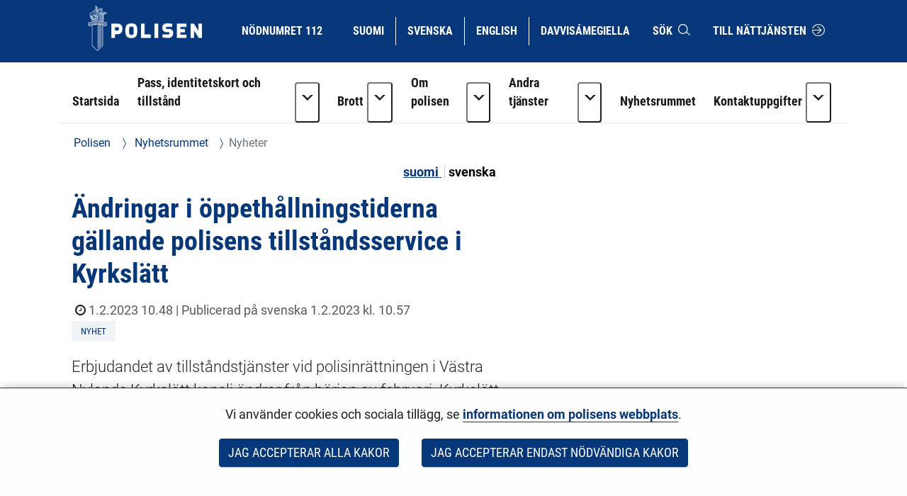

--- FILE ---
content_type: text/html;charset=UTF-8
request_url: https://poliisi.fi/sv/-/andringar-i-oppethallningstiderna-gallande-polisens-tillstandsservice-i-kyrkslatt
body_size: 21892
content:
<!doctype html>
<html class="ltr" dir="ltr" lang="sv-SE">
 <head> 
  <link rel="alternate" hreflang="sv" href="https://poliisi.fi/sv/-/andringar-i-oppethallningstiderna-gallande-polisens-tillstandsservice-i-kyrkslatt"> 
  <link rel="alternate" hreflang="fi" href="https://poliisi.fi/-/muutoksia-poliisin-lupapalveluiden-aukioloaikoihin-kirkkonummella"> 
  <title>Ändringar i öppethållningstiderna gällande polisens tillståndsservice i Kyrkslätt - Polisen</title> 
  <meta content="initial-scale=1.0, width=device-width" name="viewport"> 
  <link rel="stylesheet" type="text/css" href="/o/common-ui-resources/fonts/roboto/main.css?browserId=chrome&amp;themeId=yjapoliisitheme_WAR_yjapoliisitheme&amp;minifierType=css&amp;languageId=sv_SE&amp;t=1768237588000
"> 
  <link rel="stylesheet" type="text/css" href="/o/common-ui-resources/fonts/roboto-condensed/main.css?browserId=chrome&amp;themeId=yjapoliisitheme_WAR_yjapoliisitheme&amp;minifierType=css&amp;languageId=sv_SE&amp;t=1768237588000
"> 
  <link rel="stylesheet" type="text/css" href="/o/common-ui-resources/css/main.css?browserId=chrome&amp;themeId=yjapoliisitheme_WAR_yjapoliisitheme&amp;minifierType=css&amp;languageId=sv_SE&amp;t=1768237588000
"> 
  <meta content="text/html; charset=UTF-8" http-equiv="content-type"> 
  <meta content="poliisilaitokset (yso p13271),yhteiskunnalliset objektit (yso p605),luvat (yso p2072),oikeustekniset ilmiöt (yso p3704),länsi-uudenmaan poliisilaitos (p14133),polisinrättningen i västra nyland,tillståndtjänst,nyhet,kyrkslätt,nyheter" lang="fi-FI" name="keywords"> 
  <script data-senna-track="permanent" src="/o/frontend-js-svg4everybody-web/index.js" type="text/javascript"></script> 
  <link href="https://poliisi.fi/o/yja-poliisi-theme/images/favicon.ico" rel="shortcut icon"> 
  <script data-senna-track="permanent" src="/o/frontend-js-jquery-web/jquery/jquery.min.js" type="text/javascript"></script> 
  <script data-senna-track="permanent" src="/o/frontend-js-jquery-web/jquery/init.js" type="text/javascript"></script> 
  <script data-senna-track="permanent" src="/o/frontend-js-jquery-web/jquery/ajax.js" type="text/javascript"></script> 
  <script data-senna-track="permanent" src="/o/frontend-js-jquery-web/jquery/bootstrap.bundle.min.js" type="text/javascript"></script> 
  <script data-senna-track="permanent" src="/o/frontend-js-jquery-web/jquery/collapsible_search.js" type="text/javascript"></script> 
  <script data-senna-track="permanent" src="/o/frontend-js-jquery-web/jquery/fm.js" type="text/javascript"></script> 
  <script data-senna-track="permanent" src="/o/frontend-js-jquery-web/jquery/form.js" type="text/javascript"></script> 
  <script data-senna-track="permanent" src="/o/frontend-js-jquery-web/jquery/popper.min.js" type="text/javascript"></script> 
  <script data-senna-track="permanent" src="/o/frontend-js-jquery-web/jquery/side_navigation.js" type="text/javascript"></script> 
  <link data-senna-track="permanent" href="/o/frontend-theme-font-awesome-web/css/main.css" rel="stylesheet" type="text/css"> 
  <meta property="og:locale" content="sv_SE"> 
  <meta property="og:locale:alternate" content="fi_FI"> 
  <meta property="og:locale:alternate" content="sv_SE"> 
  <meta property="og:locale:alternate" content="en_US"> 
  <meta property="og:locale:alternate" content="se_FI"> 
  <meta property="og:site_name" content="Polisen"> 
  <meta property="og:title" content="Ändringar i öppethållningstiderna gällande polisens tillståndsservice i Kyrkslätt"> 
  <meta property="og:type" content="article"> 
  <meta property="og:url" content="https://poliisi.fi/sv/-/andringar-i-oppethallningstiderna-gallande-polisens-tillstandsservice-i-kyrkslatt">  
  <link class="lfr-css-file" data-senna-track="temporary" href="https://poliisi.fi/o/yja-poliisi-theme/css/clay.css?browserId=chrome&amp;themeId=yjapoliisitheme_WAR_yjapoliisitheme&amp;minifierType=css&amp;languageId=sv_SE&amp;t=1768237588000" id="liferayAUICSS" rel="stylesheet" type="text/css"> 
  <link data-senna-track="temporary" href="/o/frontend-css-web/main.css?browserId=chrome&amp;themeId=yjapoliisitheme_WAR_yjapoliisitheme&amp;minifierType=css&amp;languageId=sv_SE&amp;t=1699991559480" id="liferayPortalCSS" rel="stylesheet" type="text/css"> 
  <link data-senna-track="temporary" href="/combo?browserId=chrome&amp;minifierType=&amp;themeId=yjapoliisitheme_WAR_yjapoliisitheme&amp;languageId=sv_SE&amp;com_liferay_analytics_reports_web_internal_portlet_AnalyticsReportsPortlet:%2Fcss%2Fmain.css&amp;com_liferay_portal_search_web_search_bar_portlet_SearchBarPortlet_INSTANCE_templateSearch:%2Fcss%2Fmain.css&amp;com_liferay_product_navigation_product_menu_web_portlet_ProductMenuPortlet:%2Fcss%2Fmain.css&amp;com_liferay_product_navigation_user_personal_bar_web_portlet_ProductNavigationUserPersonalBarPortlet:%2Fcss%2Fmain.css&amp;com_liferay_site_navigation_menu_web_portlet_SiteNavigationMenuPortlet:%2Fcss%2Fmain.css&amp;fi_yja_content_review_ContentReviewPortlet:%2Fcss%2Fmain.css&amp;fi_yja_language_version_tool_web_portlet_LanguageVersionToolSelectionPortlet:%2Fcss%2Fmain.css&amp;fi_yja_socialshare_portlet_SocialSharePortletGray_INSTANCE_sggp:%2Fcss%2Fmain.css&amp;t=1768237588000" id="a8da4a63" rel="stylesheet" type="text/css"> 
  <script data-senna-track="temporary" type="text/javascript">
	// <![CDATA[
		var Liferay = Liferay || {};

		Liferay.Browser = {
			acceptsGzip: function() {
				return true;
			},

			

			getMajorVersion: function() {
				return 131.0;
			},

			getRevision: function() {
				return '537.36';
			},
			getVersion: function() {
				return '131.0';
			},

			

			isAir: function() {
				return false;
			},
			isChrome: function() {
				return true;
			},
			isEdge: function() {
				return false;
			},
			isFirefox: function() {
				return false;
			},
			isGecko: function() {
				return true;
			},
			isIe: function() {
				return false;
			},
			isIphone: function() {
				return false;
			},
			isLinux: function() {
				return false;
			},
			isMac: function() {
				return true;
			},
			isMobile: function() {
				return false;
			},
			isMozilla: function() {
				return false;
			},
			isOpera: function() {
				return false;
			},
			isRtf: function() {
				return true;
			},
			isSafari: function() {
				return true;
			},
			isSun: function() {
				return false;
			},
			isWebKit: function() {
				return true;
			},
			isWindows: function() {
				return false;
			}
		};

		Liferay.Data = Liferay.Data || {};

		Liferay.Data.ICONS_INLINE_SVG = true;

		Liferay.Data.NAV_SELECTOR = '#navigation';

		Liferay.Data.NAV_SELECTOR_MOBILE = '#navigationCollapse';

		Liferay.Data.isCustomizationView = function() {
			return false;
		};

		Liferay.Data.notices = [
			

			
		];

		Liferay.PortletKeys = {
			DOCUMENT_LIBRARY: 'com_liferay_document_library_web_portlet_DLPortlet',
			DYNAMIC_DATA_MAPPING: 'com_liferay_dynamic_data_mapping_web_portlet_DDMPortlet',
			ITEM_SELECTOR: 'com_liferay_item_selector_web_portlet_ItemSelectorPortlet'
		};

		Liferay.PropsValues = {
			JAVASCRIPT_SINGLE_PAGE_APPLICATION_TIMEOUT: 0,
			NTLM_AUTH_ENABLED: false,
			UPLOAD_SERVLET_REQUEST_IMPL_MAX_SIZE: 3048576000
		};

		Liferay.ThemeDisplay = {

			

			
				getLayoutId: function() {
					return '2320';
				},

				

				getLayoutRelativeControlPanelURL: function() {
					return '/sv/group/poliisi/~/control_panel/manage';
				},

				getLayoutRelativeURL: function() {
					return '/sv/-/andringar-i-oppethallningstiderna-gallande-polisens-tillstandsservice-i-kyrkslatt';
				},
				getLayoutURL: function() {
					return '/sv/-/andringar-i-oppethallningstiderna-gallande-polisens-tillstandsservice-i-kyrkslatt';
				},
				getParentLayoutId: function() {
					return '0';
				},
				isControlPanel: function() {
					return false;
				},
				isPrivateLayout: function() {
					return 'false';
				},
				isVirtualLayout: function() {
					return false;
				},
			

			getBCP47LanguageId: function() {
				return 'sv-SE';
			},
			getCanonicalURL: function() {

				

				return '\x2f-\x2fmuutoksia-poliisin-lupapalveluiden-aukioloaikoihin-kirkkonummella';
			},
			getCDNBaseURL: function() {
				return 'https://poliisi.fi';
			},
			getCDNDynamicResourcesHost: function() {
				return '';
			},
			getCDNHost: function() {
				return '';
			},
			getCompanyGroupId: function() {
				return '10197';
			},
			getCompanyId: function() {
				return '10157';
			},
			getDefaultLanguageId: function() {
				return 'fi_FI';
			},
			getDoAsUserIdEncoded: function() {
				return '';
			},
			getLanguageId: function() {
				return 'sv_SE';
			},
			getParentGroupId: function() {
				return '25235045';
			},
			getPathContext: function() {
				return '';
			},
			getPathImage: function() {
				return '/image';
			},
			getPathJavaScript: function() {
				return '/o/frontend-js-web';
			},
			getPathMain: function() {
				return '/sv/c';
			},
			getPathThemeImages: function() {
				return 'https://poliisi.fi/o/yja-poliisi-theme/images';
			},
			getPathThemeRoot: function() {
				return '/o/yja-poliisi-theme';
			},
			getPlid: function() {
				return '233282096';
			},
			getPortalURL: function() {
				return 'https://poliisi.fi';
			},
			getRealUserId: function() {
				return '10161';
			},
			getScopeGroupId: function() {
				return '25235045';
			},
			getScopeGroupIdOrLiveGroupId: function() {
				return '25235045';
			},
			getSessionId: function() {
				return '';
			},
			getSiteAdminURL: function() {
				return 'https://poliisi.fi/group/poliisi/~/control_panel/manage?p_p_lifecycle=0&p_p_state=maximized&p_p_mode=view';
			},
			getSiteGroupId: function() {
				return '25235045';
			},
			getURLControlPanel: function() {
				return '/sv/group/control_panel?refererPlid=233282096';
			},
			getURLHome: function() {
				return 'https\x3a\x2f\x2fpoliisi\x2efi\x2f';
			},
			getUserEmailAddress: function() {
				return '';
			},
			getUserId: function() {
				return '10161';
			},
			getUserName: function() {
				return '';
			},
			isAddSessionIdToURL: function() {
				return false;
			},
			isImpersonated: function() {
				return false;
			},
			isSignedIn: function() {
				return false;
			},

			isStagedPortlet: function() {
				
					
						return false;
					
				
			},

			isStateExclusive: function() {
				return false;
			},
			isStateMaximized: function() {
				return false;
			},
			isStatePopUp: function() {
				return false;
			}
		};

		var themeDisplay = Liferay.ThemeDisplay;

		Liferay.AUI = {

			

			getAvailableLangPath: function() {
				return 'available_languages.jsp?browserId=chrome&themeId=yjapoliisitheme_WAR_yjapoliisitheme&colorSchemeId=01&languageId=sv_SE&t=1769175568672';
			},
			getCombine: function() {
				return false;
			},
			getComboPath: function() {
				return '/combo/?browserId=chrome&minifierType=&languageId=sv_SE&t=1768244729040&';
			},
			getDateFormat: function() {
				return '%Y-%m-%d';
			},
			getEditorCKEditorPath: function() {
				return '/o/frontend-editor-ckeditor-web';
			},
			getFilter: function() {
				var filter = 'raw';

				
					

				return filter;
			},
			getFilterConfig: function() {
				var instance = this;

				var filterConfig = null;

				if (!instance.getCombine()) {
					filterConfig = {
						replaceStr: '.js' + instance.getStaticResourceURLParams(),
						searchExp: '\\.js$'
					};
				}

				return filterConfig;
			},
			getJavaScriptRootPath: function() {
				return '/o/frontend-js-web';
			},
			getLangPath: function() {
				return 'aui_lang.jsp?browserId=chrome&themeId=yjapoliisitheme_WAR_yjapoliisitheme&colorSchemeId=01&languageId=sv_SE&t=1768244729040';
			},
			getPortletRootPath: function() {
				return '/html/portlet';
			},
			getStaticResourceURLParams: function() {
				return '?browserId=chrome&minifierType=&languageId=sv_SE&t=1768244729040';
			}
		};

		Liferay.authToken = '03I7RtaQ';

		

		Liferay.currentURL = '\x2fsv\x2f-\x2fandringar-i-oppethallningstiderna-gallande-polisens-tillstandsservice-i-kyrkslatt';
		Liferay.currentURLEncoded = '\x252Fsv\x252F-\x252Fandringar-i-oppethallningstiderna-gallande-polisens-tillstandsservice-i-kyrkslatt';
	// ]]>
</script> 
  <script src="/o/js_loader_config?t=1768244715984" type="text/javascript"></script> 
  <script data-senna-track="permanent" src="/o/frontend-js-aui-web/aui/aui/aui.js" type="text/javascript"></script> 
  <script data-senna-track="permanent" src="/o/frontend-js-aui-web/liferay/modules.js" type="text/javascript"></script> 
  <script data-senna-track="permanent" src="/o/frontend-js-aui-web/liferay/aui_sandbox.js" type="text/javascript"></script> 
  <script data-senna-track="permanent" src="/o/frontend-js-aui-web/aui/attribute-base/attribute-base.js" type="text/javascript"></script> 
  <script data-senna-track="permanent" src="/o/frontend-js-aui-web/aui/attribute-complex/attribute-complex.js" type="text/javascript"></script> 
  <script data-senna-track="permanent" src="/o/frontend-js-aui-web/aui/attribute-core/attribute-core.js" type="text/javascript"></script> 
  <script data-senna-track="permanent" src="/o/frontend-js-aui-web/aui/attribute-observable/attribute-observable.js" type="text/javascript"></script> 
  <script data-senna-track="permanent" src="/o/frontend-js-aui-web/aui/attribute-extras/attribute-extras.js" type="text/javascript"></script> 
  <script data-senna-track="permanent" src="/o/frontend-js-aui-web/aui/event-custom-base/event-custom-base.js" type="text/javascript"></script> 
  <script data-senna-track="permanent" src="/o/frontend-js-aui-web/aui/event-custom-complex/event-custom-complex.js" type="text/javascript"></script> 
  <script data-senna-track="permanent" src="/o/frontend-js-aui-web/aui/oop/oop.js" type="text/javascript"></script> 
  <script data-senna-track="permanent" src="/o/frontend-js-aui-web/aui/aui-base-lang/aui-base-lang.js" type="text/javascript"></script> 
  <script data-senna-track="permanent" src="/o/frontend-js-aui-web/liferay/dependency.js" type="text/javascript"></script> 
  <script data-senna-track="permanent" src="/o/frontend-js-aui-web/liferay/util.js" type="text/javascript"></script> 
  <script data-senna-track="permanent" src="/o/frontend-js-web/loader/config.js" type="text/javascript"></script> 
  <script data-senna-track="permanent" src="/o/frontend-js-web/loader/loader.js" type="text/javascript"></script> 
  <script data-senna-track="permanent" src="/o/frontend-js-web/liferay/dom_task_runner.js" type="text/javascript"></script> 
  <script data-senna-track="permanent" src="/o/frontend-js-web/liferay/events.js" type="text/javascript"></script> 
  <script data-senna-track="permanent" src="/o/frontend-js-web/liferay/lazy_load.js" type="text/javascript"></script> 
  <script data-senna-track="permanent" src="/o/frontend-js-web/liferay/liferay.js" type="text/javascript"></script> 
  <script data-senna-track="permanent" src="/o/frontend-js-web/liferay/global.bundle.js" type="text/javascript"></script> 
  <script data-senna-track="permanent" src="/o/frontend-js-web/liferay/portlet.js" type="text/javascript"></script> 
  <script data-senna-track="permanent" src="/o/frontend-js-web/liferay/workflow.js" type="text/javascript"></script> 
  <script data-senna-track="temporary" src="/o/js_bundle_config?t=1768244730817" type="text/javascript"></script> 
  <script data-senna-track="temporary" type="text/javascript">
	// <![CDATA[
		
			
				
		

		

		
	// ]]>
</script> 
  <meta name="google-site-verification" content="ZkUkbaxzKunA1d6n9rbGG-hv4xJWh-1_WlSS-SZqVVc"> 
  <meta name="yandex-verification" content="32233b3cec43ad87"> 
   
   
  <style data-senna-track="temporary">
    .columnist {
        color: var(--yja-color-meta, #595959);
        font-family: var(--yja-heading-font-family) !important;
        font-size: var(--yja-font-size-xs) !important;
    }
</style> 
  <link class="lfr-css-file" data-senna-track="temporary" href="https://poliisi.fi/o/yja-poliisi-theme/css/main.css?browserId=chrome&amp;themeId=yjapoliisitheme_WAR_yjapoliisitheme&amp;minifierType=css&amp;languageId=sv_SE&amp;t=1768237588000" id="liferayThemeCSS" rel="stylesheet" type="text/css"> 
  <style data-senna-track="temporary" type="text/css">
		body {
    overflow-x: hidden;
}

header .language-version-selection-portlet .portlet-body ul {
    flex-wrap: wrap;
}

@media (max-width: 767px) {
    header#banner > .container > .row > .col {
        padding: 0 0 0.5rem 0;
    }

    header .language-version-selection-portlet .portlet-body ul {
        margin-left: 0.3rem;
        margin-bottom: 0.5rem;
    }

    #navigation button.navbar-toggler {
        margin-top: 0;
        padding: 1rem !important;
    }
}
@media (max-width: 1199px) {
    header a {
        padding: 0.5rem 0.8rem;
        font-size: 0.8rem;
    }

    header .language-version-selection-portlet .portlet-body ul li a {
        padding: 0.5rem 0.6rem;
    }
}

#wrapper .yja-forms .vs__selected-options input.vs__search {
    margin-bottom: 0 !important;
    border: 0 !important;
}

#yja-poliisi-search input.form-control {
    height: 36px;
}

#yja-poliisi-search button {
    border: 0;
}

a.yja-poliisi-asset-link {
    margin-bottom: 0 !important;
    padding-top: 1rem !important;
}

.yja-poliisi-asset-listing .meta {
    margin-bottom: 0;
}

.fessWrapper button.searchButton.btn.btn-primary {
    height: 100%;
}

.navbar .nav li > a {
    overflow-wrap: break-word !important;
    word-wrap: break-word !important;
    word-break: break-word !important;
}

.asset-documents__listing {
    border: 0 !important;
}
.asset-documents__listing ul.list-group {
    list-style: none;
    margin: 0;
    padding: 0;
}
.asset-documents__listing ul.list-group li a {
    display: block;
    padding: 0.5rem 0.8rem;
    border-bottom: 1px solid #adb5bd;
}

#blog ul {
    padding-left: 0;
}

.columns-max {
    max-width: 40rem;
    padding: 2rem;
}

.portlet-blogs .news-page {
    margin: 0;
}

.yja-poliisi-asset-listing-wrapper.news-highlights ul li:first-child:before {
    display: none;
}

@media (max-width: 1199px) and (min-width: 992px) {
    section:not(.portlet).yja-poliisi-hero .hero-wrapper .hero-image-content picture {
        max-height: initial;
    }

    section:not(.portlet).yja-poliisi-hero .hero-wrapper .hero-image-content picture img {
        width: auto;
        height: 100%;
        object-fit: cover;
        width: 100%;
    }
}

@media (max-width: 767px) {
    section:not(.portlet).yja-poliisi-hero .hero-wrapper .hero-image-content {
        max-height: 40vh;
    }
}

section.notifications {
    padding-bottom: 0 !important;
}

section.yja-poliisi-contacts-settings > .row {
    justify-content: center;
}

section.yja-poliisi-contacts-settings > .row > div {
    margin-bottom: 1rem;
}

.fessWrapper .form-group > h1 {
    display: none !important;
}

.fessWrapper .form-group > label {
    position: absolute;
    width: 1px;
    height: 1px;
    padding: 0;
    margin: -1px;
    overflow: hidden;
    clip: rect(0, 0, 0, 0);
    border: 0;
}

.fessWrapper {
    font-family: inherit;
}

.fessWrapper li {
    border-bottom: 1px solid #cccc !important;;
    margin: 1rem 0;
}

.fessWrapper .title {
    margin-bottom: 0.5rem !important;
}

.fessWrapper a {
    color: var(--blue) !important;
}

.fessWrapper .pagination > li > a, 
.fessWrapper .pagination > li > span {
    color: var(--blue) !important;
}

.fessWrapper .pagination > .active > a, 
.fessWrapper .pagination > .active > a:focus, 
.fessWrapper .pagination > .active > a:hover, 
.fessWrapper .pagination > .active > span, 
.fessWrapper .pagination > .active > span:focus, 
.fessWrapper .pagination > .active > span:hover {
    background-color: var(--blue);
    border-color: var(--blue);
}

.gallery.gallery-element picture,
.gallery.gallery-element picture img {
    display: block;
}

.gallery.gallery-element img {
    margin: 0 2rem 2rem 0;
    max-width: 300px;
    border-radius: 50%;
}

@media (max-width: 640px) {
    .gallery.gallery-element picture,
    .gallery.gallery-element picture img {
        display: block;
        width: 100% !important;
        max-width: 100%;
    }
}

section.gallery.gallery-element img.style-square {
    max-width: 300px;
    height: auto;
    border-radius: 0%;
}

.topic-wrapper .additional-keywords {
    margin-left: 1.5rem;
}

.signed-in .portlet-blogs .autofit-col-expand + .autofit-col-end {
    top: -4.5rem !important;
}

.journal-display-page .journal-content-article .news-page p:not(.ingress),
.journal-display-page .journal-content-article .news-page font {
    font-family: inherit !important;
    font-size: inherit !important;
}

#wrapper .journal-content-article .banner a.yja-external-link {
    position: relative;
}

#wrapper .journal-content-article .banner a.yja-external-link:after {
    color: #fff;
    padding: 0.2rem;
    border-radius: 0.2rem;
    position: absolute;
    left: 0;
    top: 1rem;
    width: 2rem;
    height: 2rem;
}

.service-details h2 {
    padding: 0 !important;
}

@media (min-width: 992px) {
    #navigation ul.nav li.btn-group {
        flex-wrap: nowrap !important;
    }
}

section.yja-poliisi-asset-listing-wrapper + .lfr-pagination {
    margin-bottom: 4rem;
}

section.phone-description {
    margin-top: 2rem;
}

.journal-content-article picture img {
    margin: 1rem 0 2rem 0;
}

.journal-content-article a.yja-external-link:after {
    content: "\f08e";
    font-family: "fontawesome-alloy";
    margin: 0 0 0 3px;
    display: inline-block;
    font-size: 0.875em;
    position: relative;
    top: 0;
}

.yja-poliisi-linklist-nav ul li a {
    font-weight: bold;
}

/* Make labels inside this element only visible for screen readers */
.sr-only-label label {
    visibility: hidden;
}

#navigation ul.nav li.btn-group > .dropdown-toggle img {
    margin-bottom: 0.2rem;
}

.news-page .links a {
    color: #06377b;
}

.news-page .links a:hover,
.news-page .links a:focus {
    color: #06377b;
}

#page-navigation ul li a {
    text-decoration: none;
}

#page-navigation ul li a:hover,
#page-navigation ul li a:focus,
.yja-poliisi-asset-listing a:hover .title,
.yja-poliisi-asset-listing a:focus .title,
footer nav ul li a:hover span:first-child:not(.title),
footer nav ul li a:focus span:first-child:not(.title),
button.btn-scrolltotop:hover span:last-child,
button.btn-scrolltotop:focus span:last-child,
section.yja-poliisi-tabs ul.nav.nav-pills > li > a:hover,
section.yja-poliisi-tabs ul.nav.nav-pills > li > a:focus {
    text-decoration: underline !important;
}

footer a.yja-external-link span:first-child:after {
    content: "\f08e";
    font-family: "fontawesome-alloy";
    margin: 0 0 0 3px;
    display: inline-block;
    font-size: 0.875em;
    position: relative;
    top: 0;
}

.list.list__assets.results .item__heading,
.list.list__assets.results .meta,
.list.list__assets.results .list__item > p {
    margin-bottom: 0.5rem !important;
}

.list.list__assets.results .meta .date {
    font-size: unset;
    color: unset;
    margin-bottom: 1rem !important;
}

.list.list__assets.results .yja-tag {
    font-family: "Roboto Condensed", sans-serif;
    font-weight: 400;
    font-size: 0.9rem;
    color: #06377b;
    background-color: #f0f4f6;
    text-transform: uppercase;
    padding: 0.3rem 0.8rem;
    margin-right: 0.5rem;
    margin-bottom: 0.5rem;
    white-space: nowrap;
}

.list.list__assets.results .list.list__item {
    margin: 0;
    padding: 1.5rem 0;
    border-bottom: 1px solid #d2edf3;
}

.web-content-listing-portlet .nav .active a {
    background-color: #06377b;
}

.lfr-pagination-buttons li.disabled > a {
    color: #6e6e6e !important;
}

.poliisi-alert .icon {
    flex-shrink: 0;
}

#content .breadcrumb.breadcrumb-horizontal {
    padding: 1rem 1.2rem;
}

.news-page a.text-link {
    color: #06377b;
    display: block;
    margin: 0 0 0.5rem 0;
}

.news-page a.text-link + br {
    display: none;
}

.news-page .meta.bottom-meta {
    margin-top: 2rem;
}

li.list.list__item a {
    font-family: "Roboto Condensed",sans-serif;
    font-size: 1.4rem;
    font-weight: bold;
    color: #06377b;
    margin: 0;
}

.lfr-pagination-buttons.pager .page-item .page-link {
    border-radius: 0 !important;
    border: 1px solid #06377b !important;
    background-color: transparent;
    color: #06377b !important;
}

.lfr-pagination-buttons.pager .page-item.disabled .page-link {
    color: #777 !important;
    border: 1px solid #bbb !important;
}

.lfr-pagination-buttons.pager .page-item.active .page-link {
    background-color: #06377b !important;
    color: #fff !important;
}

.lfr-pagination-buttons.pager .page-item .page-link {
    border-radius: 0 !important;
    border: 1px solid #06377b !important;
    background-color: transparent;
    color: #06377b !important;
}

.lfr-pagination-buttons.pager .page-item.disabled .page-link {
    color: #777 !important;
    border: 1px solid #bbb !important;
}

.lfr-pagination-buttons.pager .page-item a.page-link:hover,
.lfr-pagination-buttons.pager .page-item a.page-link:focus {
    text-decoration: underline !important;
}

#navigation ul.nav > li > a:focus {
    background-color: #fff;
    color: #06377b;
    text-decoration: none;
}

#navigation ul.nav li a:focus span:after {
    border-color: #06377b;
}

#navigation ul.nav > li.active > a:focus {
    color: #06377b !important;
}

#navigation ul.nav li.btn-group .dropdown-menu .dropdown-item a:hover {
    text-decoration: underline;
}

#navigation ul.nav li.btn-group .dropdown-menu .dropdown-item a:focus {
    color: #fff !important;
    text-decoration: underline;
}

.btn.btn-more {
    border-color: #06377b;
    border-width: 1px;
    font-family: 'Roboto Condensed';
    color: #06377b !important;
    text-transform: uppercase !important;
    border-radius: 0;
    text-align: center;
    text-decoration: none;
    background: transparent !important;
}

.portlet-blogs .col-md-12.widget-mode-detail-text {
    flex-direction: column;
    display: flex;
}

.listing-as-tags .portlet-body ul {
    list-style: none;
    margin: 0 0 1rem 0;
    padding: 0;
    display: flex;
    flex-wrap: wrap;
}

.listing-as-tags .portlet-body ul li {
    margin: 0;
    padding: 0;
}

.listing-as-tags .portlet-body ul li a {
    margin: 0 0.5rem 0.5rem 0;
    padding: 0.2rem 0.5rem;
    border: 1px solid var(--blue);
    display: block;
    text-decoration: none;
    font-family: "Roboto Condensed";
    font-weight: normal;
}

.listing-as-tags .portlet-body ul li a:hover,
.listing-as-tags .portlet-body ul li a:focus {
    background-color: var(--blue);
    color: var(--white);
    text-decoration: underline;
}

.info-accordions .info-accordion .info-accordion-content .content .content-item ul.styled {
    list-style: disc;
    margin: 0 0 1rem 0;
}

.info-accordions .info-accordion .info-accordion-content .content .content-item ul.styled li {
    margin-left: 2rem;
    padding-left: 1rem;
    text-indent: -1rem;
}

.sub-service-help {
    margin-bottom: 0.5rem;
}

.sub-service-help:last-child {
    margin-bottom: 1rem;
}

.sub-service-help .content-title {
    display: block !important;
}

.info-accordions .info-accordion .info-accordion-content .content .content-title:not(:first-child) {
    margin-top: 1rem !important;
}

@media (max-width: 680px) {
    .rns-plugin .rns-reactions .reactions .rns-reaction .rns-reaction-button .rns-reaction-count {
        color: #fff !important;
        font-weight: bold !important;
    }
    
    .rns-plugin .rns-reactions .reactions .rns-reaction {
        border: 1px solid #06377b;
    }

    .rns-plugin .rns-reactions .reactions .rns-reaction + .rns-reaction {
        border-top: 0;
    }
    
}

.rns-plugin .rns-footer .rns-footer-link img {
    opacity: 1 !important;
}

.poliisi-modal-slide {
    margin: 0 !important;
}

@media (max-width: 767px) {
    .poliisiModal,
    .poliisi-modal-content {
        margin: 0 !important;
        padding: 0 !important;
        width: 100%;
    }

    .poliisiModal button.close,
    .poliisiModal button.prev,
    .poliisiModal button.next {
        background-color: var(--blue) !important;
        border-radius: 0.2rem !important;
        z-index: 10;
        font-size: 2rem;
        width: 4rem;
        height: 4rem;
    }
   
    .poliisi-modal-slide picture {
        overflow: hidden;
    }

    .poliisi-modal-slide picture img {
        max-height: 80vh;
        margin: 0 auto;
    }
}

section.yja-poliisi-asset-listing-wrapper {
    padding-bottom: 1rem !important;
}

.updating-news .yja-poliisi-asset-listing-wrapper ul.yja-poliisi-asset-listing,
.highlight-news .yja-poliisi-asset-listing-wrapper ul.yja-poliisi-asset-listing {
    padding: 0.5rem 1rem 0.5rem 1rem;
}

.more-news .yja-poliisi-asset-listing-wrapper ul.yja-poliisi-asset-listing {
    padding: 0 0 0 1rem;
}

.updating-news .yja-poliisi-asset-listing-wrapper .yja-poliisi-asset-listing:empty {
    display: none !important;
}

.updating-news .yja-poliisi-asset-listing-title {
    font-family: "Roboto Condensed";
    text-transform: uppercase;
    background-color: #f0f4f6;
    color: #06377b;
    padding: 0.5rem 1rem;
    margin: 0;
    display: block;
    position: absolute;
    top: -2.2rem;
    left: 0;
}

.updating-news .yja-poliisi-asset-listing-wrapper .yja-poliisi-asset-listing {
    background-color: #f0f4f6;
    list-style: none;
    margin: 0 0 2rem 0;
    padding: 0;
    display: grid;
    grid-template-columns: repeat(1, 1fr);
    grid-column-gap: 1rem;
    grid-template-rows: repeat(1, 1fr);
    grid-row-gap: 1rem;
    justify-items: left;
    grid-template-columns: repeat(auto-fit, minmax(20rem, 1fr));
}

.yja-poliisi-asset-listing-wrapper ul li .tags span.yja-tag.updated-news,
.updating-news .yja-poliisi-asset-listing-wrapper ul li .tags span {
    background-color: #e1e4e5;
}

.updating-news .yja-poliisi-asset-listing-wrapper ul li:not(:first-child):before {
    display: none;
}

.highlight-news .yja-poliisi-asset-listing-title {
    font-family: "Roboto Condensed";
    text-transform: uppercase;
    background-color: #f0f4f6;
    color: #06377b;
    padding: 0.5rem 1rem;
    margin: 0;
    display: inline-block;
}

.more-news .yja-poliisi-asset-listing-title {
    font-family: "Roboto Condensed";
    text-transform: uppercase;
    background-color: #f0f4f6;
    color: #06377b;
    padding: 0.5rem 1rem;
    margin: 0;
    display: inline-block;
}

.updating-news .yja-poliisi-asset-listing-wrapper ul li {
    padding: 0 !important;
    margin-bottom: 0.5rem;
    border-bottom: 0;
}

.no-title .yja-poliisi-asset-listing-wrapper:before {
    content: "" !important;
    display: none !important;
}

.updating-news-flex-col ul.yja-poliisi-asset-listing {
    display: flex;
    margin-bottom: 2rem !important;
}

.updating-news-flex-col ul.yja-poliisi-asset-listing li {
    width: 50%;
    margin-right: 2rem;
}

.updating-news-flex-col ul.yja-poliisi-asset-listing li:before {
    display: none;
}

.updating-news {
    margin-top: 2rem;
}

.updating-news .subscribe-action {
    top: -1.8rem;
}

.highlight-news ul.yja-poliisi-asset-listing li:first-child a,
.more-news ul.yja-poliisi-asset-listing li:first-child a .updating-news-flex-col ul.yja-poliisi-asset-listing li a {
    padding-top: 0 !important;
}

.yja-forms .form__element--time .wrapper-icon-time {
    display: none;
}

section:not(.portlet).info-columns > .container-fluid {
    border: .06rem solid #00a0d1 !important;
}

.newsroom-page section.yja-poliisi-hero .hero-wrapper {
    display: flex;
    align-items: stretch;
}

.newsroom-page section.yja-poliisi-hero .hero-wrapper .hero-text-content, 
.newsroom-page section.yja-poliisi-hero .hero-wrapper .hero-image-content {
    width: 100% !important;
}

@media (max-width: 991px) {

.newsroom-page section.yja-poliisi-hero .hero-wrapper .hero-image-content {
    min-height: 40vh !important;
}

    .newsroom-page section:not(.portlet).yja-poliisi-hero .hero-wrapper .hero-image-content picture img {
        width: 100%;
        height: 40vh;
    }

}

@media (min-width: 992px) {

.newsroom-page section.yja-poliisi-hero .hero-wrapper .hero-text-content,
.newsroom-page section.yja-poliisi-hero .hero-wrapper .hero-image-content {
    width: 50% !important;
}

    .newsroom-page section.yja-poliisi-hero .hero-wrapper .hero-text-content {
        padding: 0 !important;
    }

.newsroom-page section.yja-poliisi-hero .hero-wrapper .hero-image-content picture {
    position: absolute;
    top: 0;
    right: 0;
    transform: translateY(-25%);
}

}

.newsroom-page section.yja-poliisi-hero .hero-wrapper .hero-image-content {
    overflow: hidden;
    position: relative;
}


.newsroom-page section.yja-poliisi-hero .hero-wrapper .hero-image-content picture img {
     margin: 0;
}

.newsroom-page .portlet-nested-portlets {
    padding: 0;
    margin: 0 1rem 4rem 1rem;
}

.newsroom-page .portlet-nested-portlets .col-md-6 {
    margin: 0;
}

.newsroom-page .portlet-nested-portlets .col-md-6:first-child {
    padding: 2rem 2rem 0 2rem;
}

.newsroom-page .portlet-nested-portlets .col-md-6:last-child .portlet-dropzone {
    padding: 2rem 2rem 0 2rem;
    background: #edf1f4;
}

.newsroom-page .portlet-nested-portlets .col-md-6:last-child {
    padding: 0 0 0 2rem;
}

.newsroom-page .yja-poliisi-asset-listing .title {
    font-size: 1.2rem !important;
}

.newsroom-page nav#page-navigation.custom-links-element {
    width: 100%;
}

.newsroom-page nav#page-navigation.custom-links-element ul li {
    width: 100%;
}

.newsroom-page nav#page-navigation.custom-links-element ul li a {
    font-size: 1.2rem !important;
}

.newsroom-page nav#page-navigation.custom-links-element ul li a span {
    text-align: left;
}

.newsroom-page nav#page-navigation.custom-links-element ul li a span span.link-description {
    display: block;
    font-weight: normal;
    font-size: 0.8rem !important;
    font-family: "Roboto";
}

@media (min-width: 768px) {
    .newsroom-page nav#page-navigation.custom-links-element ul li {
        width: 50%;
    }
}

@media (min-width: 992px) {
    .newsroom-page nav#page-navigation.custom-links-element ul li {
        width: 33.33%;
    }
}

.newsroom-page .listing-as-tags .portlet-body ul li a {
    margin: 0 1rem 1rem 0;
    padding: 1rem 1.5rem;
    border: 1px solid var(--blue);
    display: block;
    text-decoration: none;
    font-family: "Roboto Condensed";
    font-weight: 600;
    font-size: 0.9rem !important;
    text-transform: uppercase;
}

.newsroom-page .listing-as-tags .journal-content-article,
.newsroom-page .listing-as-tags .portlet-body ul {
    margin-bottom: 0;
    padding-bottom: 0;
}

.newsroom-page .poliisi-custom-title .portlet .portlet-header {
    display: block !important;
    max-height: unset !important;
    position: unset;
}

.newsroom-page .poliisi-custom-title .portlet .portlet-header .autofit-float {
    max-height: unset !important;
}

.newsroom-page .poliisi-custom-title .portlet .portlet-header .portlet-title-text {
    display: block !important;
    text-transform: uppercase !important;
    color: #1a1a1a !important;
    font-weight: 300 !important;
    font-size: 1.8rem !important;
    letter-spacing: .08rem;
    margin: 0 !important;
}

.newsroom-page .poliisi-custom-title .portlet .portlet-header .portlet-title-text:after {
    content: " ";
    display: block;
    width: 4rem;
    border: 2px solid #00baf1;
    margin: 1rem 0;
}

.newsroom-page .newsroom.highlight-news .yja-poliisi-asset-listing-wrapper .yja-poliisi-asset-listing {
    list-style: none;
    margin: 0 0 2rem 0;
    padding: 0;
    display: grid;
    grid-template-columns: repeat(1, 1fr);
    grid-column-gap: 1rem;
    grid-template-rows: repeat(1, 1fr);
    grid-row-gap: 1rem;
    justify-items: left;
    grid-template-columns: repeat(auto-fit, minmax(20rem, 1fr));
}

.newsroom-page .newsroom.highlight-news .yja-poliisi-asset-listing-wrapper.news-highlights ul li:before {
    display: none;
}

.newsroom-page .newsroom.highlight-news .yja-poliisi-asset-listing-wrapper.news-highlights ul li a {
    padding-top: 0 !important;
}

.newsroom-page .highlight-news.newsroom .yja-poliisi-asset-listing-title {
    font-family: "Roboto Condensed";
    text-transform: uppercase;
    background-color: transparent;
    text-transform: uppercase !important;
    color: #1a1a1a !important;
    font-weight: 300 !important;
    font-size: 1.8rem !important;
    letter-spacing: .08rem;
    margin: 0 !important;
    padding: 0 2rem;
}

.newsroom-page .highlight-news.newsroom .yja-poliisi-asset-listing-title:after {
    content: " ";
    display: block;
    width: 4rem;
    border: 2px solid #00baf1;
    margin: 1rem 0;
}

.newsroom-page .highlight-news.newsroom .yja-poliisi-asset-listing {
    padding: 0 2rem !important;
}

.signed-out.newsroom-page .portlet .portlet-header:not(.use-custom-title), .signed-out .portlet:hover .portlet-header:not(.use-custom-title) {
    display: block !important;
}

.info-accordions .info-accordion .info-accordion-content .content .station-openinghours .content-item:not(:first-child) {
    margin-top: 1rem;
}

#page-navigation ul li.poliisi-alt-nav a > span .desc, .side-navigation ul li.poliisi-alt-nav a > span .desc {
    max-width: 80%;
    line-height: 1.2;
}
	</style> 
  <style data-senna-track="temporary" type="text/css">

		

			

		

			

		

			

		

			

		

			

		

			

		

			

		

			

		

			

		

			

		

			

		

			

		

	</style> 
  <style>
/* Publication Theme Mobile navigation */
.yja-publication .yja-mobile-navigation { display: none; }
/* YJAOM-815 */
.top-frame .has-control-menu.controls-visible .portlet-asset-publisher .portlet-topper{
    z-index: 3;
}

/* YJAY-3881  */
.chrome .input-group .btn:focus, .chrome .input-group .form-control:focus {
    z-index: inherit;
}

/* SD-30779 */ 
*[lang="ar_SA"], *[lang="ar-SA"], *[lang="ar-SA"] *{ direction: rtl !important; }


/* YJALR71-2924 */
.controls-visible.signed-in .portlet-column-content.empty {min-height: 50px;margin-bottom: 10px;border: 1px dashed #d1d1d1;}

/* YJAVNK-1622 */
.has-control-menu .lfr-add-panel.open-admin-panel.sidenav-menu-slider{
    width: 500px !important;
}
.has-control-menu .lfr-admin-panel.sidenav-menu-slider .product-menu{
    width: 500px !important;
} 

</style> 
  <script>
    /* YJAY-1778 */
    (function () {
        window.YjaSearcher = window.YjaSearcher || {};
        window.YjaSearcher.encodeInput = window.YjaSearcher.encodeInput || function (userInput) {
            return encodeURIComponent(userInput).trim()
                .replace(/%2[f|F]/g, '/')
                .replace(/%5[c|C]/g, '%20')
                .replace(",", "%2C")
                .replace("\"", "%22")
                .replace("!", "%21")
                .replace("&", "%26")
                .replace("'", "%27")
                .replace('(', '%28')
                .replace(')', '%29');
        };

        window.YjaSearcher.readInput = window.YjaSearcher.readInput || function (input) {
            input = input || '';
            if (('' + input).trim().indexOf('#') < 0) {
                input = '#' + input;
            }
            var keywords = $(input).val();
            keywords = window.YjaSearcher.encodeInput(keywords);
            return keywords;
        };

        window.YjaSearcher.submitSearchForm = window.YjaSearcher.submitSearchForm || function (input) {
            var keywords = window.YjaSearcher.readInput(input);
            var formSearchUrl = window.YjaSearcher.formSearchUrl;
            if (formSearchUrl && keywords) {
                document.location.href = formSearchUrl + "?q=" + keywords;
            }
        };
    })();
</script> 
  <style data-senna-track="temporary" type="text/css">
</style> 
  <link data-senna-track="permanent" href="https://poliisi.fi/combo?browserId=chrome&amp;minifierType=css&amp;languageId=sv_SE&amp;t=1768244703914&amp;/o/yja-common-ui-theme-contributor/css/yja-common-ui.css" rel="stylesheet" type="text/css"> 
  <script data-senna-track="permanent" src="https://poliisi.fi/o/yja-common-ui-theme-contributor/js/yja-common-ui.js?browserId=chrome&amp;languageId=sv_SE&amp;t=1768244703914" type="text/javascript"></script> 
  <script type="text/javascript">
// <![CDATA[
Liferay.on(
	'ddmFieldBlur', function(event) {
		if (window.Analytics) {
			Analytics.send(
				'fieldBlurred',
				'Form',
				{
					fieldName: event.fieldName,
					focusDuration: event.focusDuration,
					formId: event.formId,
					formPageTitle: event.formPageTitle,
					page: event.page,
					title: event.title
				}
			);
		}
	}
);

Liferay.on(
	'ddmFieldFocus', function(event) {
		if (window.Analytics) {
			Analytics.send(
				'fieldFocused',
				'Form',
				{
					fieldName: event.fieldName,
					formId: event.formId,
					formPageTitle: event.formPageTitle,
					page: event.page,
					title: event.title
				}
			);
		}
	}
);

Liferay.on(
	'ddmFormPageShow', function(event) {
		if (window.Analytics) {
			Analytics.send(
				'pageViewed',
				'Form',
				{
					formId: event.formId,
					formPageTitle: event.formPageTitle,
					page: event.page,
					title: event.title
				}
			);
		}
	}
);

Liferay.on(
	'ddmFormSubmit', function(event) {
		if (window.Analytics) {
			Analytics.send(
				'formSubmitted',
				'Form',
				{
					formId: event.formId
				}
			);
		}
	}
);

Liferay.on(
	'ddmFormView', function(event) {
		if (window.Analytics) {
			Analytics.send(
				'formViewed',
				'Form',
				{
					formId: event.formId,
					title: event.title
				}
			);
		}
	}
);
// ]]>
</script> 
  <script data-senna-track="temporary" type="text/javascript">
	if (window.Analytics) {
		window._com_liferay_document_library_analytics_isViewFileEntry = false;
	}
</script> 
  <link rel="apple-touch-icon" sizes="180x180" href="    https://poliisi.fi/o/yja-poliisi-theme/images/favicons/apple-touch-icon.png?browserId=chrome&amp;languageId=sv_SE&amp;t=1768237588000
"> 
  <link rel="icon" type="image/png" sizes="32x32" href="    https://poliisi.fi/o/yja-poliisi-theme/images/favicons/favicon-32x32.png?browserId=chrome&amp;languageId=sv_SE&amp;t=1768237588000
"> 
  <link rel="icon" type="image/png" sizes="16x16" href="    https://poliisi.fi/o/yja-poliisi-theme/images/favicons/favicon-16x16.png?browserId=chrome&amp;languageId=sv_SE&amp;t=1768237588000
"> 
  <link rel="manifest" href="    https://poliisi.fi/o/yja-poliisi-theme/images/favicons/manifest.json?browserId=chrome&amp;languageId=sv_SE&amp;t=1768237588000
"> 
  <link rel="mask-icon" href="    https://poliisi.fi/o/yja-poliisi-theme/images/favicons/safari-pinned-tab.svg?browserId=chrome&amp;languageId=sv_SE&amp;t=1768237588000
" color="#06377b"> 
  <link rel="shortcut icon" href="    https://poliisi.fi/o/yja-poliisi-theme/images/favicon.ico?browserId=chrome&amp;languageId=sv_SE&amp;t=1768237588000
"> 
  <meta name="msapplication-TileColor" content="#06377b"> 
  <meta name="msapplication-TileImage" content="    https://poliisi.fi/o/yja-poliisi-theme/images/favicons/mstile-144x144.png?browserId=chrome&amp;languageId=sv_SE&amp;t=1768237588000
"> 
  <meta name="msapplication-config" content="    https://poliisi.fi/o/yja-poliisi-theme/images/favicons/browserconfig.xml?browserId=chrome&amp;languageId=sv_SE&amp;t=1768237588000
"> 
  <meta name="theme-color" content="#06377b"> 
  <meta name="twitter:card" content="summary_large_image"> 
  <meta name="twitter:title" content="Ändringar i öppethållningstiderna gällande polisens tillståndsservice i Kyrkslätt - Polisen"> 
  <meta name="twitter:site" content="@SuomenPoliisi"> 
  <link rel="stylesheet" type="text/css" href="/o/yja-cookie-consent-web/css/main.css?browserId=chrome&amp;themeId=yjapoliisitheme_WAR_yjapoliisitheme&amp;minifierType=css&amp;languageId=sv_SE&amp;t=1768237588000"> 
  <meta property="og:image" content="https://poliisi.fi/documents/25235045/25235658/poliisi-miekka-hd.jpg/f23a2989-e688-03bc-488a-82f9ef08b530?t=1623915537789"> 
  <meta name="twitter:image" content="https://poliisi.fi/documents/25235045/25235658/poliisi-miekka-hd.jpg/f23a2989-e688-03bc-488a-82f9ef08b530?t=1623915537789"> 
 </head> 
 <body class="chrome controls-visible  yui3-skin-sam signed-out public-page site yja-poliisi-theme-poliisi   sv" itemscope itemtype="http://schema.org/WebPage"> 
  <a href="#content-main" id="skip-to-content">Hoppa till innehåll</a> 
  <script>var YjaSearcher = YjaSearcher || {};
YjaSearcher.formSearchUrl = '/sv/sok';</script> 
  <section class="p-0"> 
  </section> 
  <div class="page-wrapper mm-page"> 
   <section id="wrapper"> 
    <header id="banner" role="banner"> 
     <div class="container"> 
      <div class="row"> 
       <div class="col"> 
        <div class="d-flex justify-content-between"> 
         <div id="heading" class="align-self-center"> 
          <div class="site-title"> 
           <a class="logo custom-logo" href="/sv"> <img class="yja-poliisi-logo title-offset" alt="" src="https://poliisi.fi/documents/25235045/25235658/PYT_SE1_white.png/bf425adc-e170-0592-deb0-b6f9c118e698?version=1.0&amp;t=1614346265047&amp;width=800" aria-hidden="true"> <span class="sr-only site-name">Polisen - Till startsidan</span> </a> 
          </div> 
         </div> 
         <div class="align-self-center mr-auto"> 
          <a href="/sv/larmtjanster">Nödnumret 112</a> 
         </div> 
         <div class="portlet-boundary portlet-boundary_fi_yja_language_version_tool_web_portlet_LanguageVersionToolSelectionPortlet_  portlet-static portlet-static-end portlet-barebone language-version-selection-portlet " id="p_p_id_fi_yja_language_version_tool_web_portlet_LanguageVersionToolSelectionPortlet_"> 
          <span id="p_fi_yja_language_version_tool_web_portlet_LanguageVersionToolSelectionPortlet"></span> 
          <section class="portlet" id="portlet_fi_yja_language_version_tool_web_portlet_LanguageVersionToolSelectionPortlet"> 
           <div class="portlet-content"> 
            <div class="autofit-float autofit-row portlet-header"> 
             <div class="autofit-col autofit-col-expand"> 
              <h2 class="portlet-title-text">Kieliversion valinta</h2> 
             </div> 
             <div class="autofit-col autofit-col-end"> 
              <div class="autofit-section"> 
              </div> 
             </div> 
            </div> 
            <div class=" portlet-content-container"> 
             <div class="portlet-body"> 
              <ul aria-label="Välj webbplatsens språk" class="sv" id="languageSelectionMenu"> 
               <li class="fi" lang="fi"><a href="https://poliisi.fi/-/muutoksia-poliisin-lupapalveluiden-aukioloaikoihin-kirkkonummella"><span class="sr-only">Valitse kieli</span> Suomi</a></li> 
               <li class="sv" lang="sv"><a href="https://poliisi.fi/sv/-/andringar-i-oppethallningstiderna-gallande-polisens-tillstandsservice-i-kyrkslatt"><span class="sr-only">Välj språket</span> Svenska</a></li> 
               <li class="en" lang="en"><a rel="nofollow" href="https://poliisi.fi/en/?p_p_id=fi_yja_language_version_tool_web_portlet_LanguageVersionToolMissingNotificationPortlet&amp;_fi_yja_language_version_tool_web_portlet_LanguageVersionToolMissingNotificationPortlet_missingLanguageVersion=1"><span class="sr-only">Select language</span> English</a></li> 
               <li class="se" lang="se"><a rel="nofollow" href="https://poliisi.fi/se/?p_p_id=fi_yja_language_version_tool_web_portlet_LanguageVersionToolMissingNotificationPortlet&amp;_fi_yja_language_version_tool_web_portlet_LanguageVersionToolMissingNotificationPortlet_missingLanguageVersion=1"><span class="sr-only">Vállje giela</span> Davvisámegiella</a></li> 
              </ul> 
              <div class="yja-metacontent" hidden> 
              </div> 
              <div class="yja-metacontent" hidden> 
              </div> 
             </div> 
            </div> 
           </div> 
          </section> 
         </div> 
         <a href="/sok" class="search-link align-self-center"> <span class="pr-1">Sök</span> </a> 
         <a href="https://asiointi.poliisi.fi/" target="_blank" class="ext align-self-center yja-external-link"> <span class="pr-1">Till nättjänsten</span> </a> 
        </div> 
       </div> 
      </div> 
     </div> 
    </header> 
    <nav class="sort-pages modify-pages navbar navbar-expand-lg container" id="navigation" aria-label="Huvudnavigering"> 
     <button class="navbar-toggler" type="button" data-toggle="collapse" data-target="#mainMenubar" aria-controls="mainMenubar" aria-expanded="false" aria-label="Meny"> <span class="navbar-toggler-text">Meny</span> <span class="navbar-toggler-icon"> 
       <svg class="lexicon-icon lexicon-icon-bars" role="presentation" viewbox="0 0 512 512"> 
        <use xlink:href="https://poliisi.fi/o/yja-poliisi-theme/images/clay/icons.svg#bars" /> 
       </svg></span> </button> 
     <ul class="nav nav-pills navbar-collapse" id="mainMenubar"> 
      <li class="nav-item" id="layout_417"><a href="https://poliisi.fi/sv/startsida" class="nav-link"> <span>Startsida</span> </a></li> 
      <li class="nav-item btn-group" id="layout_519"><a href="https://poliisi.fi/sv/pass-identitetskort-och-tillstand" class="nav-link"> <span>Pass, identitetskort och tillstånd</span> </a> <button class="dropdown-toggle dropdown-toggle-split" data-toggle="dropdown" aria-expanded="false"> <img alt="" role="presentation" aria-hidden="true" src="    /o/yja-poliisi-theme/images/icons/black/menu-narrow-down-nonactive-S.svg?browserId=chrome&amp;languageId=sv_SE&amp;t=1768237588000
" class="poliisi-icon-dropdown-down"> <img alt="" role="presentation" aria-hidden="true" src="    /o/yja-poliisi-theme/images/icons/black/menu-narrow-up-active-S.svg?browserId=chrome&amp;languageId=sv_SE&amp;t=1768237588000
" class="poliisi-icon-dropdown-up"> <span class="sr-only">Pass, identitetskort och tillstånd - undermeny</span> </button> 
       <ul class="dropdown-menu child-menu" aria-label="Pass, identitetskort och tillstånd - undermeny"> 
        <li class="dropdown-item" id="layout_419"><a href="https://poliisi.fi/sv/pass">Ansök om pass</a></li> 
        <li class="dropdown-item" id="layout_420"><a href="https://poliisi.fi/sv/identitetskort">Ansök om identitetskort</a></li> 
        <li class="dropdown-item" id="layout_421"><a href="https://poliisi.fi/sv/ansok-om-vapentillstand">Ansök om vapentillstånd</a></li> 
        <li class="dropdown-item" id="layout_422"><a href="https://poliisi.fi/sv/tillstand-for-den-privata-sakerhetsbranschen">Tillstånd för den privata säkerhetsbranschen</a></li> 
        <li class="dropdown-item" id="layout_423"><a href="https://poliisi.fi/sv/ansok-om-tillstand-for-lotteri-och-penninginsamling">Ansök om tillstånd för lotteri och penninginsamling</a></li> 
        <li class="dropdown-item" id="layout_424"><a href="https://poliisi.fi/sv/allman-sammankomst-och-demonstration">Allmän sammankomst och demonstration</a></li> 
        <li class="dropdown-item" id="layout_425"><a href="https://poliisi.fi/sv/offentlig-tillstallning">Offentlig tillställning</a></li> 
        <li class="dropdown-item" id="layout_426"><a href="https://poliisi.fi/sv/ovriga-tillstands-och-anmalningsarenden">Övriga tillstånds- och anmälningsärenden</a></li> 
        <li class="dropdown-item" id="layout_427"><a href="https://poliisi.fi/sv/tidsbestallning-och-tjanster-pa-polisstationen">Tidsbeställning och tjänster på polisstationen</a></li> 
        <li class="dropdown-item" id="layout_428"><a href="https://poliisi.fi/sv/serviceavgifter-och-handlaggningstider">Serviceavgifter och handläggningstider</a></li> 
        <li class="dropdown-item" id="layout_429"><a href="https://poliisi.fi/sv/korratt">Körrätt</a></li> 
       </ul></li> 
      <li class="nav-item btn-group" id="layout_520"><a href="https://poliisi.fi/sv/brott" class="nav-link"> <span>Brott</span> </a> <button class="dropdown-toggle dropdown-toggle-split" data-toggle="dropdown" aria-expanded="false"> <img alt="" role="presentation" aria-hidden="true" src="    /o/yja-poliisi-theme/images/icons/black/menu-narrow-down-nonactive-S.svg?browserId=chrome&amp;languageId=sv_SE&amp;t=1768237588000
" class="poliisi-icon-dropdown-down"> <img alt="" role="presentation" aria-hidden="true" src="    /o/yja-poliisi-theme/images/icons/black/menu-narrow-up-active-S.svg?browserId=chrome&amp;languageId=sv_SE&amp;t=1768237588000
" class="poliisi-icon-dropdown-up"> <span class="sr-only">Brott - undermeny</span> </button> 
       <ul class="dropdown-menu child-menu" aria-label="Brott - undermeny"> 
        <li class="dropdown-item" id="layout_467"><a href="https://poliisi.fi/sv/gor-en-brottsanmalan">Gör en brottsanmälan</a></li> 
        <li class="dropdown-item" id="layout_468"><a href="https://poliisi.fi/sv/har-du-blivit-utsatt-for-ett-brott">Har du blivit utsatt för ett brott</a></li> 
        <li class="dropdown-item" id="layout_469"><a href="https://poliisi.fi/sv/tipsa-oss">Tipsa oss</a></li> 
        <li class="dropdown-item" id="layout_470"><a href="https://poliisi.fi/sv/olika-typer-av-brott">Olika typer av brott</a></li> 
        <li class="dropdown-item" id="layout_2714"><a href="https://poliisi.fi/sv/unga-och-brottslighet">Unga och brottslighet</a></li> 
        <li class="dropdown-item" id="layout_471"><a href="https://poliisi.fi/sv/polisens-ovriga-uppgifter">Polisens övriga uppgifter</a></li> 
        <li class="dropdown-item" id="layout_2694"><a href="https://poliisi.fi/sv/bestallningar-av-forundersokningsprotokoll-och-forfragningar-om-pagaende-utredningar">Beställningar av förundersökningsprotokoll och förfrågningar om pågående utredningar</a></li> 
       </ul></li> 
      <li class="nav-item btn-group" id="layout_518"><a href="https://poliisi.fi/sv/om-polisen" class="nav-link"> <span>Om polisen</span> </a> <button class="dropdown-toggle dropdown-toggle-split" data-toggle="dropdown" aria-expanded="false"> <img alt="" role="presentation" aria-hidden="true" src="    /o/yja-poliisi-theme/images/icons/black/menu-narrow-down-nonactive-S.svg?browserId=chrome&amp;languageId=sv_SE&amp;t=1768237588000
" class="poliisi-icon-dropdown-down"> <img alt="" role="presentation" aria-hidden="true" src="    /o/yja-poliisi-theme/images/icons/black/menu-narrow-up-active-S.svg?browserId=chrome&amp;languageId=sv_SE&amp;t=1768237588000
" class="poliisi-icon-dropdown-up"> <span class="sr-only">Om polisen - undermeny</span> </button> 
       <ul class="dropdown-menu child-menu" aria-label="Om polisen - undermeny"> 
        <li class="dropdown-item" id="layout_534"><a href="https://poliisi.fi/sv/dataskydd-och-hantering-av-personuppgifter">Dataskydd och hantering av personuppgifter</a></li> 
        <li class="dropdown-item" id="layout_529"><a href="https://poliisi.fi/sv/identifiera-en-polis">Identifiera en polis</a></li> 
        <li class="dropdown-item" id="layout_531"><a href="https://poliisi.fi/sv/jobba-hos-oss">Jobba hos oss</a></li> 
        <li class="dropdown-item" id="layout_530"><a href="https://poliisi.fi/sv/kommunikation">Kommunikation</a></li> 
        <li class="dropdown-item" id="layout_528"><a href="https://poliisi.fi/sv/operativ-miljo-och-statistik">Operativ miljö och statistik</a></li> 
        <li class="dropdown-item" id="layout_2090"><a href="https://poliisi.fi/sv/anvisningar-och-foreskrifter">Anvisningar och föreskrifter</a></li> 
        <li class="dropdown-item" id="layout_563"><a href="https://poliisi.fi/sv/publikationer-och-material">Publikationer och material</a></li> 
        <li class="dropdown-item" id="layout_532"><a href="https://poliisi.fi/sv/styrning-och-uppfoljning-av-polisverksamhet">Styrning och uppföljning av polisverksamhet</a></li> 
        <li class="dropdown-item" id="layout_527"><a href="https://poliisi.fi/sv/sakerhet-och-ordning">Säkerhet och ordning</a></li> 
        <li class="dropdown-item" id="layout_857"><a href="https://poliisi.fi/sv/uppgifter-och-verksamhet">Uppgifter och verksamhet</a></li> 
       </ul></li> 
      <li class="nav-item btn-group" id="layout_523"><a href="https://poliisi.fi/sv/andra-tjanster" class="nav-link"> <span>Andra tjänster</span> </a> <button class="dropdown-toggle dropdown-toggle-split" data-toggle="dropdown" aria-expanded="false"> <img alt="" role="presentation" aria-hidden="true" src="    /o/yja-poliisi-theme/images/icons/black/menu-narrow-down-nonactive-S.svg?browserId=chrome&amp;languageId=sv_SE&amp;t=1768237588000
" class="poliisi-icon-dropdown-down"> <img alt="" role="presentation" aria-hidden="true" src="    /o/yja-poliisi-theme/images/icons/black/menu-narrow-up-active-S.svg?browserId=chrome&amp;languageId=sv_SE&amp;t=1768237588000
" class="poliisi-icon-dropdown-up"> <span class="sr-only">Andra tjänster - undermeny</span> </button> 
       <ul class="dropdown-menu child-menu" aria-label="Andra tjänster - undermeny"> 
        <li class="dropdown-item" id="layout_867"><a href="https://poliisi.fi/sv/ankarverksamhet-stoder-de-unga">Ankarverksamhet stöder de unga</a></li> 
        <li class="dropdown-item" id="layout_2670"><a href="https://www.suomi.fi/guider/beredskap" class="yja-external-link">Beredskap för störnings- och krissituationer (du går till en ny webbplats)</a></li> 
        <li class="dropdown-item" id="layout_951"><a href="https://poliisi.fi/sv/blanketter">Blanketter</a></li> 
        <li class="dropdown-item" id="layout_856"><a href="https://poliisi.fi/sv/hittegods">Hittegods</a></li> 
        <li class="dropdown-item" id="layout_1957"><a href="https://poliisi.fi/sv/information-till-asylsokande">Information till asylsökande</a></li> 
        <li class="dropdown-item" id="layout_587"><a href="https://poliisi.fi/sv/information-till-resenarer">Information till resenärer</a></li> 
        <li class="dropdown-item" id="layout_535"><a href="https://poliisi.fi/sv/kameraovervakningskartor">Kameraövervakningskartor</a></li> 
        <li class="dropdown-item" id="layout_590"><a href="https://poliisi.fi/sv/offentlig-delgivning">Offentlig delgivning</a></li> 
        <li class="dropdown-item" id="layout_536"><a href="https://poliisi.fi/sv/passageraruppgifter">Passageraruppgifter</a></li> 
        <li class="dropdown-item" id="layout_588"><a href="https://poliisi.fi/sv/penningspel">Penningspel</a></li> 
        <li class="dropdown-item" id="layout_2003"><a href="https://poliisi.fi/sv/polisensdag">Polisens dag</a></li> 
        <li class="dropdown-item" id="layout_992"><a href="https://poliisi.fi/sv/pouta-tjansten">Pouta-tjänsten</a></li> 
        <li class="dropdown-item" id="layout_2314"><a href="https://poliisi.fi/sv/skola25">Skola25</a></li> 
        <li class="dropdown-item" id="layout_1261"><a href="https://poliisi.fi/sv/skyddad-e-post">Skyddad e-post</a></li> 
       </ul></li> 
      <li class="nav-item" id="layout_2684"><a href="https://poliisi.fi/sv/nyhetsrummet" class="nav-link"> <span>Nyhetsrummet</span> </a></li> 
      <li class="nav-item btn-group" id="layout_525"><a href="https://poliisi.fi/sv/kontaktuppgifter" class="nav-link"> <span>Kontaktuppgifter</span> </a> <button class="dropdown-toggle dropdown-toggle-split" data-toggle="dropdown" aria-expanded="false"> <img alt="" role="presentation" aria-hidden="true" src="    /o/yja-poliisi-theme/images/icons/black/menu-narrow-down-nonactive-S.svg?browserId=chrome&amp;languageId=sv_SE&amp;t=1768237588000
" class="poliisi-icon-dropdown-down"> <img alt="" role="presentation" aria-hidden="true" src="    /o/yja-poliisi-theme/images/icons/black/menu-narrow-up-active-S.svg?browserId=chrome&amp;languageId=sv_SE&amp;t=1768237588000
" class="poliisi-icon-dropdown-up"> <span class="sr-only">Kontaktuppgifter - undermeny</span> </button> 
       <ul class="dropdown-menu child-menu" aria-label="Kontaktuppgifter - undermeny"> 
        <li class="dropdown-item" id="layout_1043"><a href="https://poliisi.fi/sv/centralkriminalpolisen">Centralkriminalpolisen</a></li> 
        <li class="dropdown-item" id="layout_1023"><a href="https://poliisi.fi/sv/polisinrattningen-i-helsingfors">Polisinrättningen i Helsingfors</a></li> 
        <li class="dropdown-item" id="layout_1018"><a href="https://poliisi.fi/sv/polisinrattningen-i-inre-finland">Polisinrättningen i Inre Finland</a></li> 
        <li class="dropdown-item" id="layout_1024"><a href="https://poliisi.fi/sv/polisinrattningen-i-lappland">Polisinrättningen i Lappland</a></li> 
        <li class="dropdown-item" id="layout_1017"><a href="https://poliisi.fi/sv/polisinrattningen-i-sydvastra-finland">Polisinrättningen i Sydvästra Finland</a></li> 
        <li class="dropdown-item" id="layout_1016"><a href="https://poliisi.fi/sv/polisinrattning-i-sydostra-finland">Polisinrättningen i Sydöstra Finland</a></li> 
        <li class="dropdown-item" id="layout_1025"><a href="https://poliisi.fi/sv/polisinrattningen-i-tavastland">Polisinrättningen i Tavastland</a></li> 
        <li class="dropdown-item" id="layout_1021"><a href="https://poliisi.fi/sv/polisinrattningen-i-uleaborg">Polisinrättningen i Uleåborg</a></li> 
        <li class="dropdown-item" id="layout_1026"><a href="https://poliisi.fi/sv/polisinrattningen-i-vastra-nyland">Polisinrättningen i Västra Nyland</a></li> 
        <li class="dropdown-item" id="layout_1022"><a href="https://poliisi.fi/sv/polisinrattningen-i-osterbotten">Polisinrättningen i Österbotten</a></li> 
        <li class="dropdown-item" id="layout_1010"><a href="https://poliisi.fi/sv/polisinrattningen-i-ostra-finland">Polisinrättningen i Östra Finland</a></li> 
        <li class="dropdown-item" id="layout_1027"><a href="https://poliisi.fi/sv/polisinrattningen-i-ostra-nyland">Polisinrättningen i Östra Nyland</a></li> 
        <li class="dropdown-item" id="layout_1042"><a href="https://poliisi.fi/sv/polisstyrelsen">Polisstyrelsen</a></li> 
        <li class="dropdown-item" id="layout_1287"><a href="https://polamk.fi/sv" class="yja-external-link">Polisyrkeshögskolan (du går till en ny webbplats)</a></li> 
        <li class="dropdown-item" id="layout_1109"><a href="https://poliisi.fi/sv/faktuering">Faktuering</a></li> 
        <li class="dropdown-item" id="layout_1376"><a href="https://poliisi.fi/sv/ge-respons">Ge respons</a></li> 
        <li class="dropdown-item" id="layout_1375"><a href="https://poliisi.fi/sv/nattips-och-forteckning-over-tipstelefoner-och-e-postadresser">Nättips och förteckning över tipstelefoner och e-postadresser</a></li> 
        <li class="dropdown-item" id="layout_1167"><a href="https://poliisi.fi/sv/riksomfattande-radgivningstjanst">Riksomfattande rådgivningstjänst och tidsbokning</a></li> 
        <li class="dropdown-item" id="layout_1975"><a href="https://poliisimuseo.fi/sv/framsida" class="yja-external-link">Polismuseet (du går till en ny webbplats)</a></li> 
        <li class="dropdown-item" id="layout_2113"><a href="https://polisen.ax" class="yja-external-link">Ålands polismyndighet (du går till en ny webbplats)</a></li> 
       </ul></li> 
     </ul> 
    </nav> 
    <section id="content" class="p-0"> 
     <section class="notifications"> 
      <div class="container"> 
       <div class="row"> 
        <div class="col"> 
        </div> 
       </div> 
      </div> 
     </section> 
     <div class="layout-content portlet-layout" id="main-content" role="main"> 
      <div class=" mb-lg-0 ml-lg-0 mr-lg-0 mt-lg-0 pb-lg-0 pl-lg-0 pr-lg-0 pt-lg-0" style="box-sizing: border-box;border-style: solid; border-width: 0px;opacity: 1.0;"> 
       <div class=""> 
        <div class=" mb-lg-0 ml-lg-0 mr-lg-0 mt-lg-0 pb-lg-0 pl-lg-0 pr-lg-0 pt-lg-0" style="box-sizing: border-box;border-style: solid; border-width: 0px;opacity: 1.0;"> 
         <div id="fragment-48315580-sggp"> 
          <div class="yja-poliisi-contentpage listing-layout journal-display-page" id="fragment-content" role="main"> 
           <div class="container"> 
            <div class="row"> 
             <div class="col-md-12"> 
              <ul class="breadcrumb breadcrumb-horizontal rs_skip"> 
               <li class=""><a href="/"> Polisen </a></li> 
               <li class=""><a href="/sv"> sv </a></li> 
               <li class=""><a href="/sv/nyhetsrummet"> Nyhetsrummet </a></li> 
               <li class="active" aria-current="page">Nyheter</li> 
              </ul> 
             </div> 
            </div> 
            <div class="row"> 
             <div class="col-md-12"> 
             </div> 
            </div> 
            <div class="row"> 
             <div class="col-md-7"> 
              <div class="portlet"> 
               <div class="portlet-boundary portlet-boundary_fi_yja_journaldisplay_AssetDisplay_  portlet-static portlet-static-end portlet-barebone  " id="p_p_id_fi_yja_journaldisplay_AssetDisplay_"> 
                <span id="p_fi_yja_journaldisplay_AssetDisplay"></span> 
                <section class="portlet" id="portlet_fi_yja_journaldisplay_AssetDisplay"> 
                 <div class="portlet-content"> 
                  <div class="autofit-float autofit-row portlet-header"> 
                   <div class="autofit-col autofit-col-expand"> 
                    <h2 class="portlet-title-text"></h2> 
                   </div> 
                   <div class="autofit-col autofit-col-end"> 
                    <div class="autofit-section"> 
                    </div> 
                   </div> 
                  </div> 
                  <div class=" portlet-content-container"> 
                   <div class="portlet-body"> 
                    <div class="journal-content-article " data-analytics-asset-id="148690478" data-analytics-asset-title="Ändringar i öppethållningstiderna gällande polisens tillståndsservice i Kyrkslätt" data-analytics-asset-type="web-content"> 
                     <nav aria-label="Välj språk för artikeln" class="top-locale-actions locale-actions"> 
                      <a href="/sv/-/andringar-i-oppethallningstiderna-gallande-polisens-tillstandsservice-i-kyrkslatt?languageId=fi_FI" class="taglib-language-list-text" lang="fi-FI" hreflang="sv-SE" rel="nofollow"> <span aria-hidden="true">suomi</span><span class="sr-only">Lue artikkeli suomeksi</span> </a> 
                      <a href="/sv/-/andringar-i-oppethallningstiderna-gallande-polisens-tillstandsservice-i-kyrkslatt?languageId=sv_SE" class="taglib-language-list-text active" aria-current="page" lang="sv-SE" hreflang="sv-SE" rel="nofollow"> svenska </a> 
                     </nav> 
                     <div class="media-item news-page" lang="sv-SE" itemscope itemtype="http://schema.org/Article"> 
                      <h1 itemprop="name">Ändringar i öppethållningstiderna gällande polisens tillståndsservice i Kyrkslätt</h1> 
                      <div class="meta clearfix"> 
                       <div class="published row-fluid"> 
                        <span class="ministries date"> <span class="yja-category-group"> </span> </span> 
                        <div class="d-inline-block"> 
                         <span class="icon-time"></span> 
                         <span class="sr-only">Utgivningsdatum </span> 
                         <span class="date">1.2.2023</span> 
                         <span class="time"> 10.48</span> 
                         <span class="ministries label-published">| Publicerad på svenska 1.2.2023 kl. 10.57</span> 
                        </div> 
                        <div> 
                         <span class="label"><span class="sr-only">Typ:</span>Nyhet</span> 
                         <script>var snoobiSection = "Nyhet";</script> 
                        </div> 
                       </div> 
                      </div> 
                      <span itemprop="articleBody"> <p class="ingress">Erbjudandet av tillståndstjänster vid polisinrättningen i Västra Nylands Kyrkslätt kansli ändrar från början av februari. Kyrkslätt polisen återgår till den tidigare tidtabellen gällande tillståndstjänster och betjänar kunderna i fortsättningen två gånger i veckan.</p> <p>- Det är på polisinrättningens ansvar att erbjuda kunderna ändamålsenliga tjänster med tanke på inrättningen som helhet och detta förutsätter omorganisering av servicetider och personalens koncentrering till de större serviceställen, berättar tillståndschef Leena Höysniemi.</p> <h2>Från och med februari erbjuds service i Kyrkslätt måndagar och torsdagar</h2> <p>På Kyrkslätt poliskansli erbjuds tillståndstjänster från 1.2.2023 måndagar och torsdagar klockan 9-12 och 13-16. Det erbjuds framför allt tider för tidsbokning, men polisen betjänar också könummer kunder båda dagarna.</p> <p>Vad gäller polisärenden så fortsätter servicen som tidigare. Detta betyder att kunderna i fortsättningen också kan göra brottsanmälningar och fråga om hittegods varje vardag klockan 9-12 och 13-16.</p> <p>Polisens tillstånds- och polisärenden är inte bundna till kundens hemkommun, utan var och en kan sköta sina ärenden på vilken polisstation som helst. Polisinrättningen i Västra Nyland erbjuder tillstånds- och polistjänster vardagar klockan 8-16:15 på huvudpolisstationen i Esbo och på Lojo och Raseborgs polisstationer.</p> <p>Polisinrättningen erbjuder dessutom elektroniska tjänster gällande tillståndstjänster.</p> </span> 
                      <div class="links margin-bottom"> 
                       <a class="text-link" href="https://poliisi.fi/sv/polisinrattningen-i-vastra-nyland-verksamhetsstallen">Polisinrättningen i Västra Nyland, verksamhetsställen och tjänster</a> 
                       <br> 
                       <a class="text-link" href="https://poliisi.fi/sv/tidsbestallning-och-tjanster-pa-polisstationen">Tidsbeställning och tjänster på polisstationen</a> 
                      </div> 
                      <div class="links margin-bottom"> 
                      </div> 
                      <div class="links margin-bottom"> 
                      </div> 
                      <div class="attachments margin-bottom"> 
                      </div> 
                      <div class="meta bottom-meta" itemprop="keywords"> 
                       <div class="yja-category-group"> 
                        <span class="yja-tag">Kyrkslätt</span> 
                        <span class="yja-tag">Nyheter</span> 
                        <span class="yja-tag">Polisinrättningen i Västra Nyland</span> 
                        <span class="yja-tag">Tillståndtjänst</span> 
                       </div> 
                       <div role="navigation" class="yja-tag-group" aria-label="Nyckelord"> 
                        <a rel="tag" class="yja-tag" href="/sv/sok?q=Polisinr%C3%A4ttningen+i+V%C3%A4stra+Nyland">Polisinrättningen i Västra Nyland</a> 
                        <a rel="tag" class="yja-tag" href="/sv/sok?q=tillst%C3%A5nd">tillstånd</a> 
                       </div> 
                      </div> 
                     </div> 
                    </div> 
                   </div> 
                  </div> 
                 </div> 
                </section> 
               </div> 
              </div> 
              <div class="portlet"> 
               <div class="portlet-boundary portlet-boundary_fi_yja_socialshare_portlet_SocialSharePortletGray_  portlet-static portlet-static-end portlet-barebone social-share " id="p_p_id_fi_yja_socialshare_portlet_SocialSharePortletGray_INSTANCE_sggp_"> 
                <span id="p_fi_yja_socialshare_portlet_SocialSharePortletGray_INSTANCE_sggp"></span> 
                <section class="portlet" id="portlet_fi_yja_socialshare_portlet_SocialSharePortletGray_INSTANCE_sggp"> 
                 <div class="portlet-content"> 
                  <div class="autofit-float autofit-row portlet-header"> 
                   <div class="autofit-col autofit-col-expand"> 
                    <h2 class="portlet-title-text">socialShareGray</h2> 
                   </div> 
                   <div class="autofit-col autofit-col-end"> 
                    <div class="autofit-section"> 
                    </div> 
                   </div> 
                  </div> 
                  <div class=" portlet-content-container"> 
                   <div class="portlet-body"> 
                    <div class="social-share-buttons clearfix unstyled margin-top-medium"> 
                     <a href="//www.facebook.com/sharer.php?u=https%3A%2F%2Fpoliisi.fi%2Fsv%2F-%2Fandringar-i-oppethallningstiderna-gallande-polisens-tillstandsservice-i-kyrkslatt" class="popup share-facebook" target="_blank"> <span aria-hidden="true" class="icon icon-facebook icon-external"> <img alt="" role="presentation" src="/o/common-ui-resources/images/external/facebook/facebook-white.svg?browserId=chrome&amp;languageId=sv_SE&amp;t=1768237588000"> </span> <span class="sr-only">Dela på Facebook</span> </a> 
                     <a href="//twitter.com/share?url=https%3A%2F%2Fpoliisi.fi%2Fsv%2F-%2Fandringar-i-oppethallningstiderna-gallande-polisens-tillstandsservice-i-kyrkslatt" class="popup share-twitter" target="_blank"> <span aria-hidden="true" class="icon icon-twitter icon-external"> <img alt="" role="presentation" src="/o/common-ui-resources/images/external/twitter/x-twitter-white.svg?browserId=chrome&amp;languageId=sv_SE&amp;t=1768237588000"> </span> <span class="sr-only">Dela på Twitter</span> </a> 
                     <a href="//www.linkedin.com/shareArticle?mini=true&amp;url=https%3A%2F%2Fpoliisi.fi%2Fsv%2F-%2Fandringar-i-oppethallningstiderna-gallande-polisens-tillstandsservice-i-kyrkslatt" class="popup share-linkedin" target="_blank"> <span aria-hidden="true" class="icon icon-linkedin icon-external"> <img alt="" role="presentation" src="/o/common-ui-resources/images/external/linkedin/linkedin-white.svg?browserId=chrome&amp;languageId=sv_SE&amp;t=1768237588000"> </span> <span class="sr-only">Dela på LinkedIn</span> </a> 
                     <span class="some-divider">|</span> 
                     <button onclick="javascript:window.print()" class="some-print"> <span class="sr-only">Skriv ut</span> <i class="icon-print"></i> </button> 
                     <a href="mailto:?body=Näyttösivu, 10966 sv - https%3A%2F%2Fpoliisi.fi%2Fsv%2F-%2Fandringar-i-oppethallningstiderna-gallande-polisens-tillstandsservice-i-kyrkslatt" title="Dela via e-post" class="some-print yja-external-link"> <span class="sr-only">Dela via e-post</span> <i class="icon-envelope"></i> </a> 
                    </div> 
                   </div> 
                  </div> 
                 </div> 
                </section> 
               </div> 
              </div> 
              <div style="position: absolute; width: 1px; height: 1px; padding: 0; margin: -1px; overflow: hidden; clip: rect(0, 0, 0, 0); border: 0;" aria-hidden="true"> 
               <img alt="" src="/documents/25235045/25235658/poliisi-miekka-hd.jpg/f23a2989-e688-03bc-488a-82f9ef08b530?t=1623915537789"> 
              </div> 
             </div> 
             <div class="col-md-5"> 
             </div> 
            </div> 
            <div class="row"> 
             <div class="col-md-12"> 
             </div> 
            </div> 
            <div class="row"> 
             <div class="col-sm-12 col-md-4 col-lg-4"> 
             </div> 
             <div class="col-sm-12 col-md-4 col-lg-4"> 
             </div> 
             <div class="col-sm-12 col-md-4 col-lg-4"> 
             </div> 
            </div> 
           </div> 
          </div> 
         </div> 
        </div> 
       </div> 
      </div> 
     </div> 
     <form action="#" aria-hidden="true" class="hide" id="hrefFm" method="post" name="hrefFm"> 
      <span></span> 
      <button hidden type="submit">Gömd</button> 
     </form> 
    </section> 
    <section class="content-bottom"> 
     <div class="bottom-functions"> 
      <div class="container"> 
       <div class="row"> 
        <div class="content col-md-12"> 
         <button class="btn-scrolltotop" onclick="scrollToTop();"> <span role="presentation" class="icon-circle-arrow-up"></span> <span>Tillbaka till toppen</span> </button> 
        </div> 
       </div> 
      </div> 
     </div> 
     <div class="alternative"> 
      <div class="container"> 
       <div class="row"> 
        <div class="col-md-12"> 
         <div class="rns"></div> 
        </div> 
       </div> 
      </div> 
     </div> 
    </section> 
    <footer id="footer" role="contentinfo"> 
     <div class="container"> 
      <div class="row"> 
       <div class="col-12 col-sm-6 col-md-6 col-lg-3"> 
        <picture data-fileentryid="62586334"> 
         <source media="(max-width:128px)" srcset="/o/adaptive-media/image/62586334/Thumbnail-128x128/PYT_SE1_white.png?t=1614346265047"> 
         <source media="(max-width:1000px) and (min-width:128px)" srcset="/o/adaptive-media/image/62586334/Preview-1000x0/PYT_SE1_white.png?t=1614346265047"> 
         <img alt="Polis logo" data-fileentryid="62586334" src="/documents/25235045/25235658/PYT_SE1_white.png/bf425adc-e170-0592-deb0-b6f9c118e698?t=1614346265047"> 
        </picture> 
       </div> 
       <div class="col-12 col-sm-6 col-md-6 col-lg-3"> 
        <nav> 
         <ul class="nav"> 
          <li><a href="/sv/riksomfattande-radgivningstjanst"> <span class="title"> Riksomfattande rådgivningstjänst och tidsbokning </span> <span> Vi betjänar mån-fre kl. 8-16.15 </span> </a></li> 
          <li><a href="/sv/gor-en-brottsanmalan"> <span class="title"> Gör brottsanmälan </span> <span> Anmäl brott eller försvunnet pass </span> </a></li> 
          <li><a href="/sv/tipsa-oss"> <span class="title"> Tipsa oss </span> <span> Informera om brottsmisstankar </span> </a></li> 
          <li><a href="/sv/olika-typer-av-brott"> <span class="title"> Förhindra brott </span> <span> Undvik vanliga brott </span> </a></li> 
          <li><a href="https://asiointi.poliisi.fi/sv" class="yja-external-link"> <span class="title"> Till nättjänsten </span> <span> Läs nättjänstens anvisningar först </span> </a></li> 
         </ul> 
        </nav> 
       </div> 
       <div class="col-12 col-sm-6 col-md-6 col-lg-3"> 
        <nav> 
         <ul class="nav"> 
          <li><a href="/sv"> <span> Polisen.fi </span> </a></li> 
          <li><a href="/sv/pass-identitetskort-och-tillstand"> <span> Pass, identitetskort, tillstånd </span> </a></li> 
          <li><a href="/sv/brott"> <span> Brott </span> </a></li> 
          <li><a href="/sv/om-polisen"> <span> Om polisen </span> </a></li> 
          <li><a href="/sv/andra-tjanster"> <span> Andra tjänster </span> </a></li> 
          <li><a href="/sv/aktuellt"> <span> Aktuellt </span> </a></li> 
          <li><a href="/sv/dataskydd-och-hantering-av-personuppgifter"> <span> Hantering av personuppgifter </span> </a></li> 
         </ul> 
        </nav> 
       </div> 
       <div class="col-12 col-sm-6 col-md-6 col-lg-3"> 
        <nav> 
         <ul class="nav"> 
          <li> 
           <form id="yja-poliisi-search-footer" name="yja-poliisi-search-footer" method="get" action="/sok" style="padding: 0.5rem 1.2rem;"> 
            <div class="input-group flex-nowrap mb-3"> 
             <label class="sr-only" for="ft_q">Sök på webbplatsen</label> 
             <input id="ft_q" name="q" type="text" class="form-control form-control" placeholder="Sök..." aria-label="Textinmatning för sökord"> 
             <div class="input-group-append"> 
              <button type="submit" class="btn btn-primary"> 
               <svg class="lexicon-icon lexicon-icon-search" role="presentation" viewbox="0 0 512 512"> 
                <use xlink:href="https://poliisi.fi/o/yja-poliisi-theme/images/clay/icons.svg#search" /> 
               </svg> <span class="sr-only">Sök</span> </button> 
             </div> 
            </div> 
           </form></li> 
          <li><a href="/sv/bestall-nyheter"> <span> Prenumerera på nyheter </span> </a></li> 
          <li><a href="/sv/sociala-medier"> <span> Polisen i sociala medier </span> </a></li> 
          <li><a href="/sv/information-om-webbplatsen"> <span> Användarvillkor </span> </a></li> 
          <li><a href="/sv/tillganglighetsutlatande-for-polisen-fi"> <span> Tillgänglighetsutlåtande för Polisen.fi </span> </a></li> 
          <li><a href="/sv/respons"> <span> Respons </span> </a></li> 
          <li><a href="/sv/sidkarta"> <span> Sidkarta </span> </a></li> 
         </ul> 
        </nav> 
       </div> 
      </div> 
      <div class="row"> 
       <div class="col-12 col-sm-12 copyright">
         © Polisen 2026 
       </div> 
      </div> 
      <style type="text/css">
#footer {
  li:has(#yja-poliisi-search-footer) {
    max-width: 100%;
    #yja-poliisi-search-footer {
        button[type=submit] {
          height: 100%;
          margin-right: -2rem;
          margin-bottom: 0.5rem;
        }
    }
  }
}
</style> 
     </div> 
    </footer> 
   </section> 
  </div> 
  <script src="    /o/yja-poliisi-theme/js/vendor/js.cookie.js?browserId=chrome&amp;languageId=sv_SE&amp;t=1768237588000
"></script> 
  <script data-senna-track="permanent">

$(document).ready(function() {

    var title = document.getElementsByTagName("title")[0].innerHTML;
	title = encodeURI(title);
    var href = $("a.share-twitter").attr("href");
    $("a.share-twitter").attr("href", href + '&text='+ title);

});
</script> 
  <style data-senna-track="temporary">
.icon-external:before {
	display: none !important;
}
.icon-external > img {
	min-height: 16px;
}
</style> 
  <script src="https://poliisi.fi/o/yja-content-review-web/js/ajax.js?browserId=chrome&amp;languageId=sv_SE&amp;t=1767960078000" type="text/javascript"></script> 
  <script src="https://poliisi.fi/o/common-ui-resources/standalone/jquery/js/chosen.jquery.min.js?browserId=chrome&amp;languageId=sv_SE&amp;t=1767960162000" type="text/javascript"></script> 
  <script src="https://poliisi.fi/o/fi.yja.language.version.tool.web/js/main.js?browserId=chrome&amp;languageId=sv_SE&amp;t=1767960162000" type="text/javascript"></script> 
  <script src="https://poliisi.fi/o/fi.yja.socialshare.web/js/main.js?browserId=chrome&amp;languageId=sv_SE&amp;t=1767960726000" type="text/javascript"></script> 
  <script type="text/javascript">
// <![CDATA[

	
		

			

			
		
	

// ]]>
</script> 
  <script type="text/javascript">
	// <![CDATA[

		

		Liferay.currentURL = '\x2fsv\x2f-\x2fandringar-i-oppethallningstiderna-gallande-polisens-tillstandsservice-i-kyrkslatt';
		Liferay.currentURLEncoded = '\x252Fsv\x252F-\x252Fandringar-i-oppethallningstiderna-gallande-polisens-tillstandsservice-i-kyrkslatt';

	// ]]>
</script> 
  <script type="text/javascript">
		// <![CDATA[
			
				var locale = Liferay.ThemeDisplay.getLanguageId(locale);
var rnsApiGlobal = "";
var juicerShowMore = "";
var labelContent = "";
var labelOpened = "";

if (locale == "sv_SE") {
     rnsApiGlobal = "vrk4wbjduwq0fkp3";
     juicerShowMore = "Visa mer";
     labelContent = "- innehåll";
     labelOpened = "öppen";
} else if (locale == "en_US") {
     rnsApiGlobal = "eindirxqukv5bago";
     juicerShowMore = "Load more";
     labelContent = "- content";
     labelOpened = " - opened";
} else {
     rnsApiGlobal = "53yeqv4zpf5pi85z";
     juicerShowMore = "Näytä lisää";
     labelContent = "- innehåll";
     labelOpened = " - avattu";
}

function translateJuicer() {
    jQuery('.j-paginate').text(juicerShowMore);

$(".juicer-feed .feed-item").each(function(){
  var formattedDate = new Date($(this).find(".j-date").attr("datetime"));
  var d = formattedDate.getDate();
  var m =  formattedDate.getMonth();
  m += 1;
  var y = formattedDate.getFullYear();
  
  $(this).find(".j-date").text(d + "." + m + "." + y);
});
}


/* Tagien ontologia tunnuksen poisto */
	if( $('.yja-poliisi-asset-listing .tags > span').length > 0 ){
		$('.yja-poliisi-asset-listing .tags > span').each(function(){		
			$(this).text( $(this).text().replace(/ *\([^)]*\) */g, "") );
		});
	}

var LHCChatOptions = {};

$(document).ready(function(){

  if (typeof Cookies !== 'undefined' && Cookies && Cookies.get("yja_cookie_acceptance") === "all") {
    if ( !$("#main-content").hasClass("yja-poliisi-frontpage") && !$("#main-content").hasClass("journal-display-page") ) {
    (function() {
        window.rnsData = {
          apiKey: rnsApiGlobal
        };
        var s = document.createElement('script');
        s.src = 'https://cdn.reactandshare.com/plugin/rns.js';
  
        document.body.appendChild(s);
      }());
    }
  }

  if ($("body").hasClass("poliisi-c")) {
    var poliisi_luvat = 'https://chat.poliisi.fi/index.php/fin/chat/getstatus/(click)/internal/(position)/bottom_right/(ma)/br/(hide_offline)/true/(top)/350/(units)/pixels/(department)/2/3/4/6/(theme)/2?r=';
    var poliisi_tillstand = 'https://chat.poliisi.fi/index.php/sve/chat/getstatus/(click)/internal/(position)/bottom_right/(ma)/br/(hide_offline)/true/(top)/350/(units)/pixels/(department)/5/7/8/9/(theme)/7?r=';
    var poliisi_ampumaaseluvat = 'https://chat.poliisi.fi/index.php/fin/chat/getstatus/(click)/internal/(position)/bottom_right/(ma)/br/(hide_offline)/true/(top)/350/(units)/pixels/(department)/3/(theme)/5/(noresponse)/true?r=';
    var poliisi_skjutvapentillstand = 'https://chat.poliisi.fi/index.php/sve/chat/getstatus/(click)/internal/(position)/bottom_right/(ma)/br/(hide_offline)/true/(top)/350/(units)/pixels/(department)/8/(theme)/12?r=';
    var poliisi_passihenkilokortti = 'https://chat.poliisi.fi/index.php/fin/chat/getstatus/(click)/internal/(position)/bottom_right/(ma)/br/(hide_offline)/true/(top)/350/(units)/pixels/(department)/2/(theme)/3/(noresponse)/true?r=';
    var poliisi_passidentitetskort = 'https://chat.poliisi.fi/index.php/sve/chat/getstatus/(click)/internal/(position)/bottom_right/(ma)/br/(hide_offline)/true/(top)/350/(units)/pixels/(department)/5/(theme)/8?r=';
    var poliisi_yksityinenturvallisuusala = 'https://chat.poliisi.fi/index.php/fin/chat/getstatus/(click)/internal/(position)/bottom_right/(ma)/br/(hide_offline)/true/(top)/350/(units)/pixels/(department)/6/(theme)/11?r=';
    var poliisi_denprivatasakerhetsbranschen = 'https://chat.poliisi.fi/index.php/sve/chat/getstatus/(click)/internal/(position)/bottom_right/(ma)/br/(hide_offline)/true/(top)/350/(units)/pixels/(department)/7/(theme)/9?r=';

    LHCChatOptions.opt = {
      widget_height: 400,
      widget_width: 400,
      popup_height: 520,
      popup_width: 500,
      domain: 'poliisi.fi'
    };
    (function() {
      var po = document.createElement('script');
      po.type = 'text/javascript';
      po.async = true;
      var referrer = (document.referrer) ? encodeURIComponent(document.referrer.substr(document.referrer.indexOf('://') + 1)) : '';
      var location = (document.location) ? encodeURIComponent(window.location.href.substring(window.location.protocol.length)) : '';
      if ($("body").hasClass("poliisi-luvat")) {
        po.src = poliisi_luvat + referrer + '&l=' + location;
      } else if ($("body").hasClass("poliisi-tillstand")) {
        po.src = poliisi_tillstand + referrer + '&l=' + location;
      } else if ($("body").hasClass("poliisi-ampumaaseluvat")) {
        po.src = poliisi_ampumaaseluvat + referrer + '&l=' + location;
      } else if ($("body").hasClass("poliisi-skjutvapentillstand")) {
        po.src = poliisi_skjutvapentillstand + referrer + '&l=' + location;
      } else if ($("body").hasClass("poliisi-passihenkilokortti")) {
        po.src = poliisi_passihenkilokortti + referrer + '&l=' + location;
      } else if ($("body").hasClass("poliisi-passidentitetskort")) {
        po.src = poliisi_passidentitetskort + referrer + '&l=' + location;
      } else if ($("body").hasClass("poliisi-yksityinenturvallisuusala")) {
        po.src = poliisi_yksityinenturvallisuusala + referrer + '&l=' + location;
      } else if ($("body").hasClass("poliisi-denprivatasakerhetsbranschen")) {
        po.src = poliisi_denprivatasakerhetsbranschen + referrer + '&l=' + location;
      } else {
        po.src = poliisi_luvat + referrer + '&l=' + location;;
      }
      var s = document.getElementsByTagName('script')[0];
      s.parentNode.insertBefore(po, s);
    })();
  }

});

jQuery(document).ready(function () {
    function addExternalLinkOpensInNewTab(elem) {
        if (jQuery(elem).has("span.sr-only").length === 0) {
            jQuery(elem).append("<span class='sr-only'>" + Liferay.Language.get("yja-external-link-opens-in-a-new-tab") + "</span>");
        }
    }

    jQuery("#content a").each(function () {
        if (jQuery(this).hasClass("yja-external-link")) {
            jQuery(this).attr("target", "_blank");
            addExternalLinkOpensInNewTab(this);
        }
    });

    jQuery("footer a").each(function () {
        if (jQuery(this).hasClass("yja-external-link")) {
            jQuery(this).attr("target", "_blank");
            addExternalLinkOpensInNewTab(this);
        }
    });

    jQuery("a.lfr-icon-item svg").attr("alt","");
    jQuery("a.lfr-icon-item svg").attr("aria-hidden","true");

    if ($(window).width() > 991) {
        $("button.navbar-toggler").attr("aria-expanded", "true");
    }

    if ($(".info-accordions")) {
        $(".info-accordion-toggle").attr("aria-expanded", "false");
        $(labelContent).appendTo(".info-accordion-toggle");

        $(".info-accordion-toggle").each(function() {
            var labelAccordion = $(this).text();
            $(this).next(".info-accordion-content").attr("aria-label", labelAccordion + labelOpened);
        });
    }
});



if ($(".service-group")) {
  $(".service-group").each(function() {
    const checkerData = [];

    $(this).find(".sub-service-help").each(function() {
      var thisData = $(this).html();
      let checkerLength = checkerData.length;

      for (let i = 0; i < checkerLength; i++) {
        if (thisData === checkerData[i]) {
          $(this).remove();
        }
      }

      checkerData.push(thisData);
    });
  });
}

/* extra content accordions */

'use strict';

class Accordion {
  constructor(domNode) {
    this.rootEl = domNode;
    this.buttonEl = this.rootEl.querySelector('button[aria-expanded]');

    const controlsId = this.buttonEl.getAttribute('aria-controls');
    this.contentEl = document.getElementById(controlsId);

    this.open = this.buttonEl.getAttribute('aria-expanded') === 'true';

    // add event listeners
    this.buttonEl.addEventListener('click', this.onButtonClick.bind(this));
  }

  onButtonClick() {
    this.toggle(!this.open);
  }

  toggle(open) {
    // don't do anything if the open state doesn't change
    if (open === this.open) {
      return;
    }

    // update the internal state
    this.open = open;

    // handle DOM updates
    this.buttonEl.setAttribute('aria-expanded', `${open}`);
    if (open) {
      this.contentEl.removeAttribute('hidden');
    } else {
      this.contentEl.setAttribute('hidden', '');
    }
  }

  // Add public open and close methods for convenience
  open() {
    this.toggle(true);
  }

  close() {
    this.toggle(false);
  }
}

// init accordions
const accordions = document.querySelectorAll('ul.yja-toggledcontent-accordion-wrapper > li.yja-toggledcontent-accordion > .yja-accordion-toggle');
accordions.forEach((accordionEl) => {
  new Accordion(accordionEl);
});

document.addEventListener("DOMContentLoaded", function(event) { 
  var locale = Liferay.ThemeDisplay.getLanguageId(locale);

  if (locale == "se_FI") {
    const currentLang = $("html").attr("lang");
    const i18n = {
      "se-FI": {
        pagedescription: "Heahtenummir 112",
        serviceLinkText: "Earánastte neahtas",
        navbarTogglerText: "Menu",
        cookieResetText: "Molsso diehtočoahkkoásahusaid",
      },
    };

    var pageLogo =
      "<img class='yja-poliisi-logo title-offset' alt='' src='/documents/25235045/25235658/PYT_FI_white.png/f4d19fca-3646-0fc4-f1fa-57131fe02635?version=1.0&amp;t=1590473205849&amp;width=800' aria-hidden='true'>";

    $(pageLogo).prependTo(".site-title .logo.custom-logo");
    $("#banner div.align-self-center.mr-auto a").text(
      i18n[currentLang]
        ? i18n[currentLang].pagedescription
        : i18n["fi-FI"].pagedescription
    );
    $("#banner a.search-link").detach();
    $("#banner a.ext span").text(
      i18n[currentLang]
        ? i18n[currentLang].serviceLinkText
        : i18n["fi-FI"].serviceLinkText
    );
    $("#navigation span.navbar-toggler-text").text(
      i18n[currentLang]
        ? i18n[currentLang].navbarTogglerText
        : i18n["fi-FI"].navbarTogglerText
    );
    $("#yja-poliisi-search-footer").detach();
  }
initNavServicePageLink();
});

const initNavServicePageLink=()=>{
    const page = document.location.pathname
    const redirectPageElement = document.querySelector(".poliisi-asiointi a")
    const locale = Liferay.ThemeDisplay.getLanguageId().split("_")[0];
    const servicePageBaseUrl = "https://asiointi.poliisi.fi/"+locale+"/"
    

    if(redirectPageElement) {
        switch (page) {
            case '/passi':
            case '/passin-hakeminen-selkokielella':
            case '/henkilokortti':
            case '/sv/pass':
            case '/en/passport':
            case '/sv/identitetskort':
            case '/en/identity-card':
                redirectPageElement.href = servicePageBaseUrl + "yksityis/hekopassi"
                break
            case '/hae-aselupaa':
            case '/sv/ansok-om-vapentillstand':
            case '/en/apply-for-firearms-permit':
                redirectPageElement.href = servicePageBaseUrl + "yksityis/ase"
                break
            case '/asealan-elinkeinolupa':
            case '/sv/naringstillstand-i-vapenbranschen':
                redirectPageElement.href = servicePageBaseUrl + "yritys/ase"
                break
            case '/yksityisen-turvallisuusalan-luvat':
            case '/sv/tillstand-for-den-privata-sakerhetsbranschen':
            case '/en/permit-forms-for-the-private-security-sector':
                redirectPageElement.href = servicePageBaseUrl + "yksityis/tkl"
                break
            case '/turvallisuusalan-elinkeinolupa':
            case '/sv/naringstillstand-for-sakerhetsbranschen':
            case '/en/security-sector-business-licence':
                redirectPageElement.href = servicePageBaseUrl + "yritys/tkl"
                break
            case '/hae-arpajais-ja-rahankerayslupaa':
            case '/sv/ansok-om-tillstand-for-lotteri-och-penninginsamling':
            case '/en/apply-for-lottery-and-money-collection-permit':
                redirectPageElement.href = servicePageBaseUrl + "yritys"
                break
            case '/rahankeraysluvat':
            case '/sv/penninginsamlingstillstand':
            case '/en/money-collection-permits':
            case '/pienkeraykset':
            case '/sv/smaskaliga-insamlingar':
            case '/en/small-scale-money-collections':
            case '/vuosi-ilmoitukset-ja-tilitykset':
            case '/sv/arsanmalan-och-redovisning-om-penninginsamling':
            case '/en/annual-reports-and-accounting-reports':
                redirectPageElement.href = servicePageBaseUrl + "yritys/rk"
                break
            case '/muut-luvat-ja-ilmoitukset':
            case '/sv/ovriga-tillstands-och-anmalningsarenden':
            case '/en/other-permits-and-notifications':
                redirectPageElement.href = servicePageBaseUrl + "yritys/other"
                break
            case '/tavara-arpajaisluvat':
            case '/sv/tillstand-for-varulotteri':
            case '/en/non-money-lottery-licences':
            case '/tavaravoittoarpajaiset':
            case '/sv/lotterier-som-anordnas-med-varuvinster':
            case '/en/lottery-permits':
                redirectPageElement.href = servicePageBaseUrl + "yritys/arpa"
                break
            default:
                redirectPageElement.href = servicePageBaseUrl
                break
        }
    }
const bannerLink = document.querySelector("#banner .yja-external-link")
    if(bannerLink){
        bannerLink.href = servicePageBaseUrl
    }
    
}

				

				
			
		// ]]>
	</script> 
  <script type="text/javascript">
// <![CDATA[

	
		Liferay.Portlet.register('fi_yja_journaldisplay_AssetDisplay');
	

	Liferay.Portlet.onLoad(
		{
			canEditTitle: false,
			columnPos: 0,
			isStatic: 'end',
			namespacedId: 'p_p_id_fi_yja_journaldisplay_AssetDisplay_',
			portletId: 'fi_yja_journaldisplay_AssetDisplay',
			refreshURL: '\x2fsv\x2fc\x2fportal\x2frender_portlet\x3fp_l_id\x3d233282096\x26p_p_id\x3dfi_yja_journaldisplay_AssetDisplay\x26p_p_lifecycle\x3d0\x26p_t_lifecycle\x3d0\x26p_p_state\x3dnormal\x26p_p_mode\x3dview\x26p_p_col_id\x3dnull\x26p_p_col_pos\x3dnull\x26p_p_col_count\x3dnull\x26p_p_static\x3d1\x26p_p_isolated\x3d1\x26currentURL\x3d\x252Fsv\x252F-\x252Fandringar-i-oppethallningstiderna-gallande-polisens-tillstandsservice-i-kyrkslatt',
			refreshURLData: {}
		}
	);
(function() {var $ = AUI.$;var _ = AUI._;
	var onVote = function (event) {
		if (window.Analytics) {
			Analytics.send('VOTE', 'Ratings', {
				className: event.className,
				classPK: event.classPK,
				ratingType: event.ratingType,
				score: event.score,
			});
		}
	};

	var onDestroyPortlet = function () {
		Liferay.detach('ratings:vote', onVote);
		Liferay.detach('destroyPortlet', onDestroyPortlet);
	};

	Liferay.on('ratings:vote', onVote);
	Liferay.on('destroyPortlet', onDestroyPortlet);
})();(function() {var $ = AUI.$;var _ = AUI._;
	var onDestroyPortlet = function () {
		Liferay.detach('messagePosted', onMessagePosted);
		Liferay.detach('destroyPortlet', onDestroyPortlet);
	};

	Liferay.on('destroyPortlet', onDestroyPortlet);

	var onMessagePosted = function (event) {
		if (window.Analytics) {
			Analytics.send('posted', 'Comment', {
				className: event.className,
				classPK: event.classPK,
				commentId: event.commentId,
				text: event.text,
			});
		}
	};

	Liferay.on('messagePosted', onMessagePosted);
})();
	var pathnameRegexp = /\/documents\/(\d+)\/(\d+)\/(.+?)\/([^&]+)/;

	function sendAnalyticsEvent(anchor) {
		var fileEntryId =
			anchor.dataset.analyticsFileEntryId ||
			(anchor.parentElement &&
				anchor.parentElement.dataset.analyticsFileEntryId);

		var title =
			anchor.dataset.analyticsFileEntryTitle ||
			(anchor.parentElement &&
				anchor.parentElement.dataset.analyticsFileEntryTitle);

		var getParameterValue = (parameterName) => {
			var result = null;

			anchor.search
				.substr(1)
				.split('&')
				.forEach((item) => {
					var tmp = item.split('=');

					if (tmp[0] === parameterName) {
						result = decodeURIComponent(tmp[1]);
					}
				});

			return result;
		};

		var match = pathnameRegexp.exec(anchor.pathname);

		if (fileEntryId && match) {
			Analytics.send('documentDownloaded', 'Document', {
				groupId: match[1],
				fileEntryId,
				preview: !!window._com_liferay_document_library_analytics_isViewFileEntry,
				title: title || decodeURIComponent(match[3].replace(/\+/gi, ' ')),
				version: getParameterValue('version'),
			});
		}
	}

	function handleDownloadClick(event) {
		if (window.Analytics) {
			if (event.target.nodeName.toLowerCase() === 'a') {
				sendAnalyticsEvent(event.target);
			}
			else if (
				event.target.parentNode &&
				event.target.parentNode.nodeName.toLowerCase() === 'a'
			) {
				sendAnalyticsEvent(event.target.parentNode);
			}
			else if (
				event.target.querySelector('.lexicon-icon-download') ||
				event.target.classList.contains('lexicon-icon-download') ||
				(event.target.parentNode &&
					(event.target.parentNode.classList.contains(
						'lexicon-icon-download'
					) ||
						event.target.parentNode.dataset.action === 'download'))
			) {
				var selectedFiles = document.querySelectorAll(
					'.portlet-document-library .entry-selector:checked'
				);

				selectedFiles.forEach(({value}) => {
					var selectedFile = document.querySelector(
						'[data-analytics-file-entry-id="' + value + '"]'
					);

					sendAnalyticsEvent(selectedFile);
				});
			}
		}
	}

	Liferay.once('destroyPortlet', () => {
		document.body.removeEventListener('click', handleDownloadClick);
	});

	Liferay.once('portletReady', () => {
		document.body.addEventListener('click', handleDownloadClick);
	});
(function() {var $ = AUI.$;var _ = AUI._;
	var onShare = function (data) {
		if (window.Analytics) {
			Analytics.send('shared', 'SocialBookmarks', {
				className: data.className,
				classPK: data.classPK,
				type: data.type,
				url: data.url,
			});
		}
	};

	var onDestroyPortlet = function () {
		Liferay.detach('socialBookmarks:share', onShare);
		Liferay.detach('destroyPortlet', onDestroyPortlet);
	};

	Liferay.on('socialBookmarks:share', onShare);
	Liferay.on('destroyPortlet', onDestroyPortlet);
})();
	if (window.svg4everybody && Liferay.Data.ICONS_INLINE_SVG) {
		svg4everybody(
			{
				polyfill: true,
				validate: function (src, svg, use) {
					return !src || !src.startsWith('#');
				}
			}
		);
	}

	
		Liferay.Portlet.register('fi_yja_socialshare_portlet_SocialSharePortletGray_INSTANCE_sggp');
	

	Liferay.Portlet.onLoad(
		{
			canEditTitle: false,
			columnPos: 0,
			isStatic: 'end',
			namespacedId: 'p_p_id_fi_yja_socialshare_portlet_SocialSharePortletGray_INSTANCE_sggp_',
			portletId: 'fi_yja_socialshare_portlet_SocialSharePortletGray_INSTANCE_sggp',
			refreshURL: '\x2fsv\x2fc\x2fportal\x2frender_portlet\x3fp_l_id\x3d233282096\x26p_p_id\x3dfi_yja_socialshare_portlet_SocialSharePortletGray_INSTANCE_sggp\x26p_p_lifecycle\x3d0\x26p_t_lifecycle\x3d0\x26p_p_state\x3dnormal\x26p_p_mode\x3dview\x26p_p_col_id\x3dnull\x26p_p_col_pos\x3dnull\x26p_p_col_count\x3dnull\x26p_p_static\x3d1\x26p_p_isolated\x3d1\x26currentURL\x3d\x252Fsv\x252F-\x252Fandringar-i-oppethallningstiderna-gallande-polisens-tillstandsservice-i-kyrkslatt',
			refreshURLData: {}
		}
	);

	
		Liferay.Portlet.register('fi_yja_language_version_tool_web_portlet_LanguageVersionToolSelectionPortlet');
	

	Liferay.Portlet.onLoad(
		{
			canEditTitle: false,
			columnPos: 0,
			isStatic: 'end',
			namespacedId: 'p_p_id_fi_yja_language_version_tool_web_portlet_LanguageVersionToolSelectionPortlet_',
			portletId: 'fi_yja_language_version_tool_web_portlet_LanguageVersionToolSelectionPortlet',
			refreshURL: '\x2fsv\x2fc\x2fportal\x2frender_portlet\x3fp_l_id\x3d233282096\x26p_p_id\x3dfi_yja_language_version_tool_web_portlet_LanguageVersionToolSelectionPortlet\x26p_p_lifecycle\x3d0\x26p_t_lifecycle\x3d0\x26p_p_state\x3dnormal\x26p_p_mode\x3dview\x26p_p_col_id\x3dnull\x26p_p_col_pos\x3dnull\x26p_p_col_count\x3dnull\x26p_p_static\x3d1\x26p_p_isolated\x3d1\x26currentURL\x3d\x252Fsv\x252F-\x252Fandringar-i-oppethallningstiderna-gallande-polisens-tillstandsservice-i-kyrkslatt',
			refreshURLData: {}
		}
	);
Liferay.Loader.require('metal-dom/src/all/dom', 'frontend-js-web/liferay/toast/commands/OpenToast.es', function(metalDomSrcAllDom, frontendJsWebLiferayToastCommandsOpenToastEs) {
try {
(function() {
var dom = metalDomSrcAllDom;
var $ = AUI.$;var _ = AUI._;
	var focusInPortletHandler = dom.delegate(
		document,
		'focusin',
		'.portlet',
		function(event) {
			dom.addClasses(dom.closest(event.delegateTarget, '.portlet'), 'open');
		}
	);

	var focusOutPortletHandler = dom.delegate(
		document,
		'focusout',
		'.portlet',
		function(event) {
			dom.removeClasses(dom.closest(event.delegateTarget, '.portlet'), 'open');
		}
	);

})();
(function() {
var toastCommands = frontendJsWebLiferayToastCommandsOpenToastEs;
var $ = AUI.$;var _ = AUI._;
			AUI().use(
				'liferay-session',
				function() {
					Liferay.Session = new Liferay.SessionBase(
						{
							autoExtend: true,
							redirectOnExpire: false,
							redirectUrl: 'https\x3a\x2f\x2fpoliisi\x2efi\x2f',
							sessionLength: 10800,
							sessionTimeoutOffset: 70,
							warningLength: 0
						}
					);

					
				}
			);
		
})();
} catch (err) {
	console.error(err);
}
});AUI().use('liferay-menu', 'aui-base', function(A) {(function() {var $ = AUI.$;var _ = AUI._;
	if (A.UA.mobile) {
		Liferay.Util.addInputCancel();
	}
})();(function() {var $ = AUI.$;var _ = AUI._;
	new Liferay.Menu();

	var liferayNotices = Liferay.Data.notices;

	for (var i = 0; i < liferayNotices.length; i++) {
		Liferay.Util.openToast(liferayNotices[i]);
	}

})();});
// ]]>
</script> 
  <script src="https://poliisi.fi/o/yja-poliisi-theme/js/main.js?browserId=chrome&amp;languageId=sv_SE&amp;t=1768237588000" type="text/javascript"></script> 
  <script type="text/javascript">
// YJALR73-1775 replace iterator dropdow-toggle class with LR71 version to prevent visual changes
const iteratorDropdown = document.querySelectorAll('.taglib-page-iterator .lfr-pagination-page-selector .dropdown-toggle.btn-secondary');
iteratorDropdown.forEach(iter => {
    iter.classList.remove('btn-secondary');
    if (!iter.classList.contains('btn-default')) {
        iter.classList.add('btn-default');
    }
})
</script> 
  <script type="text/javascript">
	// <![CDATA[
		AUI().use(
			'aui-base',
			function(A) {
				var frameElement = window.frameElement;

				if (frameElement && frameElement.getAttribute('id') === 'simulationDeviceIframe') {
					A.getBody().addClass('lfr-has-simulation-panel');
				}
			}
		);
	// ]]>
</script> 
  <script type="text/javascript">
// <![CDATA[
Liferay.Loader.require('frontend-js-tooltip-support-web@3.0.7/index', function(frontendJsTooltipSupportWeb307Index) {
try {
(function() {
var TooltipSupport = frontendJsTooltipSupportWeb307Index;
TooltipSupport.default()
})();
} catch (err) {
	console.error(err);
}
});
// ]]>
</script> 
  <script type="text/javascript">
// <![CDATA[
Liferay.Loader.require('frontend-js-collapse-support-web@1.0.15/index', function(frontendJsCollapseSupportWeb1015Index) {
try {
(function() {
var CollapseProvider = frontendJsCollapseSupportWeb1015Index;
CollapseProvider.default()
})();
} catch (err) {
	console.error(err);
}
});
// ]]>
</script> 
  <script type="text/javascript">
// <![CDATA[
Liferay.Loader.require('frontend-js-tabs-support-web@1.0.11/index', function(frontendJsTabsSupportWeb1011Index) {
try {
(function() {
var TabsProvider = frontendJsTabsSupportWeb1011Index;
TabsProvider.default()
})();
} catch (err) {
	console.error(err);
}
});
// ]]>
</script> 
  <script type="text/javascript">
// <![CDATA[
Liferay.Loader.require('frontend-js-alert-support-web@1.0.10/index', function(frontendJsAlertSupportWeb1010Index) {
try {
(function() {
var AlertProvider = frontendJsAlertSupportWeb1010Index;
AlertProvider.default()
})();
} catch (err) {
	console.error(err);
}
});
// ]]>
</script> 
  <script type="text/javascript">
// <![CDATA[
Liferay.Loader.require('remote-app-support-web@1.0.8/index', function(remoteAppSupportWeb108Index) {
try {
(function() {
var RemoteAppSupport = remoteAppSupportWeb108Index;
RemoteAppSupport.default()
})();
} catch (err) {
	console.error(err);
}
});
// ]]>
</script> 
  <script type="text/javascript">
// <![CDATA[
Liferay.Loader.require('frontend-js-dropdown-support-web@1.0.11/index', function(frontendJsDropdownSupportWeb1011Index) {
try {
(function() {
var DropdownProvider = frontendJsDropdownSupportWeb1011Index;
DropdownProvider.default()
})();
} catch (err) {
	console.error(err);
}
});
// ]]>
</script> 
  <script src="/o/common-ui-resources/js/jquery.lazyload.min.js?browserId=chrome&amp;languageId=sv_SE&amp;t=1768237588000
"></script> 
  <script src="/o/common-ui-resources/js/app.js?browserId=chrome&amp;languageId=sv_SE&amp;t=1768237588000
"></script> 
  <!-- inject:js --> 
  <!-- endinject --> 
  <script src="/o/yja-cookie-consent-web/js/cookie-consent.js?browserId=chrome&amp;languageId=sv_SE&amp;t=1768237588000" type="text/javascript" id="yja-cookie-consent" data-style="one" data-uuid="fee2d566-cd9e-5bed-6a11-3c621945fb41" data-lang="sv_SE" data-check-cookie="true"></script>  
 </body>
</html>